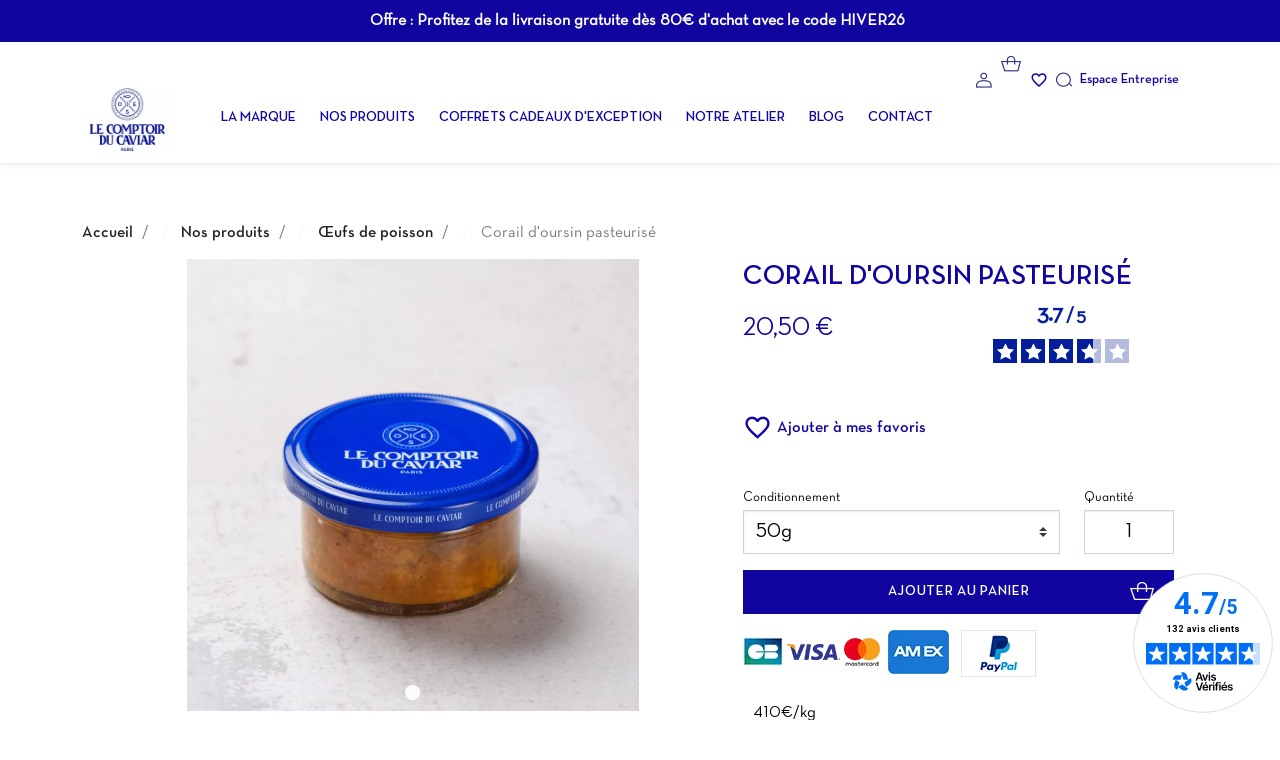

--- FILE ---
content_type: text/html; charset=utf-8
request_url: https://shop.lecomptoirducaviar.com/fr/oeufs-de-poisson/7-corail-d-oursin-pasteurise.html
body_size: 17756
content:
<!doctype html>
<html lang="fr">

  <head>
    
      
    <meta charset="utf-8">



    <meta http-equiv="x-ua-compatible" content="ie=edge">
    <meta name="format-detection" content="telephone=no">




    <title>Corail d&#039;Oursin pasteurisé. Le Comptoir du Caviar. Vente en ligne</title>
    <script data-keepinline="true">
    var cdcGtmApi = '//shop.lecomptoirducaviar.com/fr/module/cdc_googletagmanager/async';
    var ajaxShippingEvent = 1;
    var ajaxPaymentEvent = 1;

/* datalayer */
dataLayer = window.dataLayer || [];
    let cdcDatalayer = {"event":"view_item","pageCategory":"product","ecommerce":{"currency":"EUR","value":"19.43","items":[{"item_id":"7-149","item_name":"Corail d'oursin pasteurise","item_reference":"FR7v149","item_category":"Nos produits","item_category2":"OEufs de poisson","item_variant":"50g","price":"19.43","wholesale_price":"14","quantity":1,"google_business_vertical":"retail"}]},"google_tag_params":{"ecomm_pagetype":"product","ecomm_prodid":"FR7v149","ecomm_totalvalue":20.5,"ecomm_totalvalue_tax_exc":19.43,"ecomm_category":"OEufs de poisson"},"userLogged":0,"userId":"guest_902254"};
    dataLayer.push(cdcDatalayer);

/* call to GTM Tag */
(function(w,d,s,l,i){w[l]=w[l]||[];w[l].push({'gtm.start':
new Date().getTime(),event:'gtm.js'});var f=d.getElementsByTagName(s)[0],
j=d.createElement(s),dl=l!='dataLayer'?'&l='+l:'';j.async=true;j.src=
'https://www.googletagmanager.com/gtm.js?id='+i+dl;f.parentNode.insertBefore(j,f);
})(window,document,'script','dataLayer','GTM-PQF7CR9');

/* async call to avoid cache system for dynamic data */
dataLayer.push({
  'event': 'datalayer_ready'
});
</script>
    <meta name="description" content="Corail d&#039;oursin des eaux pures d&#039;Islande. Idéal pour vos apéritifs sur des blinis ou des tranches de pain grillé. Livraison rapide">
    <meta name="keywords" content="">
            
    
        

            <link rel="canonical" href="https://shop.lecomptoirducaviar.com/fr/oeufs-de-poisson/7-corail-d-oursin-pasteurise.html">
    
    
                                                                                                                    
    
        <script type="application/ld+json">
  {
    "@context": "https://schema.org",
    "@type": "Organization",
    "name" : "Le Comptoir du Caviar",
    "url" : "https://shop.lecomptoirducaviar.com/fr/"
         ,"logo": {
        "@type": "ImageObject",
        "url":"https://shop.lecomptoirducaviar.com/img/logo-1690041057.jpg"
      }
      }
</script>

<script type="application/ld+json">
  {
    "@context": "https://schema.org",
    "@type": "WebPage",
    "isPartOf": {
      "@type": "WebSite",
      "url":  "https://shop.lecomptoirducaviar.com/fr/",
      "name": "Le Comptoir du Caviar"
    },
    "name": "Corail d&#039;Oursin pasteurisé. Le Comptoir du Caviar. Vente en ligne",
    "url":  "https://shop.lecomptoirducaviar.com/fr/oeufs-de-poisson/7-corail-d-oursin-pasteurise.html"
  }
</script>


  <script type="application/ld+json">
    {
      "@context": "https://schema.org",
      "@type": "BreadcrumbList",
      "itemListElement": [
                  {
            "@type": "ListItem",
            "position": 1,
            "name": "Accueil",
            "item": "https://shop.lecomptoirducaviar.com/fr/"
          },                  {
            "@type": "ListItem",
            "position": 2,
            "name": "Nos produits",
            "item": "https://shop.lecomptoirducaviar.com/fr/87-nos-produits"
          },                  {
            "@type": "ListItem",
            "position": 3,
            "name": "Œufs de poisson",
            "item": "https://shop.lecomptoirducaviar.com/fr/5-oeufs-de-poisson"
          },                  {
            "@type": "ListItem",
            "position": 4,
            "name": "Corail d&#039;oursin pasteurisé",
            "item": "https://shop.lecomptoirducaviar.com/fr/oeufs-de-poisson/7-149-corail-d-oursin-pasteurise.html#/conditionnement-50g"
          }              ]
    }
  </script>
    

    

    
        
    

    
        <meta property="og:title" content="Corail d&#039;Oursin pasteurisé. Le Comptoir du Caviar. Vente en ligne"/>
        <meta property="og:description" content="Corail d&#039;oursin des eaux pures d&#039;Islande. Idéal pour vos apéritifs sur des blinis ou des tranches de pain grillé. Livraison rapide"/>
        <meta property="og:url" content="https://shop.lecomptoirducaviar.com/fr/oeufs-de-poisson/7-corail-d-oursin-pasteurise.html"/>
        <meta property="og:site_name" content="Le Comptoir du Caviar"/>
            



    <meta name="viewport" content="width=device-width, initial-scale=1">



    <link rel="icon" type="image/vnd.microsoft.icon" href="https://shop.lecomptoirducaviar.com/img/favicon.ico?1690041057">
    <link rel="shortcut icon" type="image/x-icon" href="https://shop.lecomptoirducaviar.com/img/favicon.ico?1690041057">
    <link rel="apple-touch-icon" sizes="180x180" href="https://shop.lecomptoirducaviar.com/themes/classic/assets/img/apple-touch-icon.png">
    <link rel="icon" type="image/png" sizes="32x32" href="https://shop.lecomptoirducaviar.com/themes/classic/assets/img/favicon-32x32.png">
    <link rel="icon" type="image/png" sizes="16x16" href="https://shop.lecomptoirducaviar.com/themes/classic/assets/img/favicon-16x16.png">
    <link rel="mask-icon" href="https://shop.lecomptoirducaviar.com/themes/classic/assets/img/safari-pinned-tab.svg" color="#5BBAD5">
    <meta name="msapplication-TileColor" content="#FFFFFF">
    <meta name="theme-color" content="#FFFFFF">



    



    	

  <script type="text/javascript">
        var Chronopost = {"ajax_endpoint":"https:\/\/shop.lecomptoirducaviar.com\/fr\/module\/chronopost\/ajax?ajax=1"};
        var isVersionGreaterOrEqualTo177 = 1;
        var mollieSubAjaxUrl = "https:\/\/shop.lecomptoirducaviar.com\/fr\/module\/mollie\/ajax";
        var prestashop = {"cart":{"products":[],"totals":{"total":{"type":"total","label":"Total","amount":0,"value":"0,00\u00a0\u20ac"},"total_including_tax":{"type":"total","label":"Total TTC","amount":0,"value":"0,00\u00a0\u20ac"},"total_excluding_tax":{"type":"total","label":"Total HT :","amount":0,"value":"0,00\u00a0\u20ac"}},"subtotals":{"products":{"type":"products","label":"Sous-total","amount":0,"value":"0,00\u00a0\u20ac"},"discounts":null,"shipping":{"type":"shipping","label":"Livraison offerte d\u00e8s 80\u20ac d'achat","amount":0,"value":""},"tax":null},"products_count":0,"summary_string":"0 articles","vouchers":{"allowed":1,"added":[]},"discounts":[],"minimalPurchase":0,"minimalPurchaseRequired":""},"currency":{"id":1,"name":"Euro","iso_code":"EUR","iso_code_num":"978","sign":"\u20ac"},"customer":{"lastname":null,"firstname":null,"email":null,"birthday":null,"newsletter":null,"newsletter_date_add":null,"optin":null,"website":null,"company":null,"siret":null,"ape":null,"is_logged":false,"gender":{"type":null,"name":null},"addresses":[]},"country":{"id_zone":"9","id_currency":"1","call_prefix":"33","iso_code":"FR","active":"1","contains_states":"0","need_identification_number":"0","need_zip_code":"1","zip_code_format":"NNNNN","display_tax_label":"1","name":"France","id":8},"language":{"name":"Fran\u00e7ais (French)","iso_code":"fr","locale":"fr-FR","language_code":"fr","active":"1","is_rtl":"0","date_format_lite":"d\/m\/Y","date_format_full":"d\/m\/Y H:i:s","id":1},"page":{"title":"","canonical":"https:\/\/shop.lecomptoirducaviar.com\/fr\/oeufs-de-poisson\/7-corail-d-oursin-pasteurise.html","meta":{"title":"Corail d'Oursin pasteuris\u00e9. Le Comptoir du Caviar. Vente en ligne","description":"Corail d'oursin des eaux pures d'Islande. Id\u00e9al pour vos ap\u00e9ritifs sur des blinis ou des tranches de pain grill\u00e9. Livraison rapide","keywords":"","robots":"index"},"page_name":"product","body_classes":{"lang-fr":true,"lang-rtl":false,"country-FR":true,"currency-EUR":true,"layout-full-width":true,"page-product":true,"tax-display-enabled":true,"page-customer-account":false,"product-id-7":true,"product-Corail d'oursin pasteuris\u00e9":true,"product-id-category-5":true,"product-id-manufacturer-0":true,"product-id-supplier-0":true,"product-available-for-order":true},"admin_notifications":[],"password-policy":{"feedbacks":{"0":"Tr\u00e8s faible","1":"Faible","2":"Moyenne","3":"Fort","4":"Tr\u00e8s fort","Straight rows of keys are easy to guess":"Les suites de touches sur le clavier sont faciles \u00e0 deviner","Short keyboard patterns are easy to guess":"Les mod\u00e8les courts sur le clavier sont faciles \u00e0 deviner.","Use a longer keyboard pattern with more turns":"Utilisez une combinaison de touches plus longue et plus complexe.","Repeats like \"aaa\" are easy to guess":"Les r\u00e9p\u00e9titions (ex. : \"aaa\") sont faciles \u00e0 deviner.","Repeats like \"abcabcabc\" are only slightly harder to guess than \"abc\"":"Les r\u00e9p\u00e9titions (ex. : \"abcabcabc\") sont seulement un peu plus difficiles \u00e0 deviner que \"abc\".","Sequences like abc or 6543 are easy to guess":"Les s\u00e9quences (ex. : abc ou 6543) sont faciles \u00e0 deviner.","Recent years are easy to guess":"Les ann\u00e9es r\u00e9centes sont faciles \u00e0 deviner.","Dates are often easy to guess":"Les dates sont souvent faciles \u00e0 deviner.","This is a top-10 common password":"Ce mot de passe figure parmi les 10 mots de passe les plus courants.","This is a top-100 common password":"Ce mot de passe figure parmi les 100 mots de passe les plus courants.","This is a very common password":"Ceci est un mot de passe tr\u00e8s courant.","This is similar to a commonly used password":"Ce mot de passe est similaire \u00e0 un mot de passe couramment utilis\u00e9.","A word by itself is easy to guess":"Un mot seul est facile \u00e0 deviner.","Names and surnames by themselves are easy to guess":"Les noms et les surnoms seuls sont faciles \u00e0 deviner.","Common names and surnames are easy to guess":"Les noms et les pr\u00e9noms courants sont faciles \u00e0 deviner.","Use a few words, avoid common phrases":"Utilisez quelques mots, \u00e9vitez les phrases courantes.","No need for symbols, digits, or uppercase letters":"Pas besoin de symboles, de chiffres ou de majuscules.","Avoid repeated words and characters":"\u00c9viter de r\u00e9p\u00e9ter les mots et les caract\u00e8res.","Avoid sequences":"\u00c9viter les s\u00e9quences.","Avoid recent years":"\u00c9vitez les ann\u00e9es r\u00e9centes.","Avoid years that are associated with you":"\u00c9vitez les ann\u00e9es qui vous sont associ\u00e9es.","Avoid dates and years that are associated with you":"\u00c9vitez les dates et les ann\u00e9es qui vous sont associ\u00e9es.","Capitalization doesn't help very much":"Les majuscules ne sont pas tr\u00e8s utiles.","All-uppercase is almost as easy to guess as all-lowercase":"Un mot de passe tout en majuscules est presque aussi facile \u00e0 deviner qu'un mot de passe tout en minuscules.","Reversed words aren't much harder to guess":"Les mots invers\u00e9s ne sont pas beaucoup plus difficiles \u00e0 deviner.","Predictable substitutions like '@' instead of 'a' don't help very much":"Les substitutions pr\u00e9visibles comme '\"@\" au lieu de \"a\" n'aident pas beaucoup.","Add another word or two. Uncommon words are better.":"Ajoutez un autre mot ou deux. Pr\u00e9f\u00e9rez les mots peu courants."}}},"shop":{"name":"Le Comptoir du Caviar","logo":"https:\/\/shop.lecomptoirducaviar.com\/img\/logo-1690041057.jpg","stores_icon":"https:\/\/shop.lecomptoirducaviar.com\/img\/logo_stores.png","favicon":"https:\/\/shop.lecomptoirducaviar.com\/img\/favicon.ico"},"core_js_public_path":"\/themes\/","urls":{"base_url":"https:\/\/shop.lecomptoirducaviar.com\/","current_url":"https:\/\/shop.lecomptoirducaviar.com\/fr\/oeufs-de-poisson\/7-corail-d-oursin-pasteurise.html","shop_domain_url":"https:\/\/shop.lecomptoirducaviar.com","img_ps_url":"https:\/\/shop.lecomptoirducaviar.com\/img\/","img_cat_url":"https:\/\/shop.lecomptoirducaviar.com\/img\/c\/","img_lang_url":"https:\/\/shop.lecomptoirducaviar.com\/img\/l\/","img_prod_url":"https:\/\/shop.lecomptoirducaviar.com\/img\/p\/","img_manu_url":"https:\/\/shop.lecomptoirducaviar.com\/img\/m\/","img_sup_url":"https:\/\/shop.lecomptoirducaviar.com\/img\/su\/","img_ship_url":"https:\/\/shop.lecomptoirducaviar.com\/img\/s\/","img_store_url":"https:\/\/shop.lecomptoirducaviar.com\/img\/st\/","img_col_url":"https:\/\/shop.lecomptoirducaviar.com\/img\/co\/","img_url":"https:\/\/shop.lecomptoirducaviar.com\/themes\/classic\/assets\/img\/","css_url":"https:\/\/shop.lecomptoirducaviar.com\/themes\/classic\/assets\/css\/","js_url":"https:\/\/shop.lecomptoirducaviar.com\/themes\/classic\/assets\/js\/","pic_url":"https:\/\/shop.lecomptoirducaviar.com\/upload\/","theme_assets":"https:\/\/shop.lecomptoirducaviar.com\/themes\/classic\/assets\/","theme_dir":"https:\/\/shop.lecomptoirducaviar.com\/themes\/comptoirducaviar\/","child_theme_assets":"https:\/\/shop.lecomptoirducaviar.com\/themes\/comptoirducaviar\/assets\/","child_img_url":"https:\/\/shop.lecomptoirducaviar.com\/themes\/comptoirducaviar\/assets\/img\/","child_css_url":"https:\/\/shop.lecomptoirducaviar.com\/themes\/comptoirducaviar\/assets\/css\/","child_js_url":"https:\/\/shop.lecomptoirducaviar.com\/themes\/comptoirducaviar\/assets\/js\/","pages":{"address":"https:\/\/shop.lecomptoirducaviar.com\/fr\/adresse","addresses":"https:\/\/shop.lecomptoirducaviar.com\/fr\/adresses","authentication":"https:\/\/shop.lecomptoirducaviar.com\/fr\/connexion","manufacturer":"https:\/\/shop.lecomptoirducaviar.com\/fr\/brands","cart":"https:\/\/shop.lecomptoirducaviar.com\/fr\/panier","category":"https:\/\/shop.lecomptoirducaviar.com\/fr\/index.php?controller=category","cms":"https:\/\/shop.lecomptoirducaviar.com\/fr\/index.php?controller=cms","contact":"https:\/\/shop.lecomptoirducaviar.com\/fr\/nous-contacter","discount":"https:\/\/shop.lecomptoirducaviar.com\/fr\/reduction","guest_tracking":"https:\/\/shop.lecomptoirducaviar.com\/fr\/suivi-commande-invite","history":"https:\/\/shop.lecomptoirducaviar.com\/fr\/historique-commandes","identity":"https:\/\/shop.lecomptoirducaviar.com\/fr\/identite","index":"https:\/\/shop.lecomptoirducaviar.com\/fr\/","my_account":"https:\/\/shop.lecomptoirducaviar.com\/fr\/mon-compte","order_confirmation":"https:\/\/shop.lecomptoirducaviar.com\/fr\/confirmation-commande","order_detail":"https:\/\/shop.lecomptoirducaviar.com\/fr\/index.php?controller=order-detail","order_follow":"https:\/\/shop.lecomptoirducaviar.com\/fr\/suivi-commande","order":"https:\/\/shop.lecomptoirducaviar.com\/fr\/commande","order_return":"https:\/\/shop.lecomptoirducaviar.com\/fr\/index.php?controller=order-return","order_slip":"https:\/\/shop.lecomptoirducaviar.com\/fr\/avoirs","pagenotfound":"https:\/\/shop.lecomptoirducaviar.com\/fr\/page-introuvable","password":"https:\/\/shop.lecomptoirducaviar.com\/fr\/recuperation-mot-de-passe","pdf_invoice":"https:\/\/shop.lecomptoirducaviar.com\/fr\/index.php?controller=pdf-invoice","pdf_order_return":"https:\/\/shop.lecomptoirducaviar.com\/fr\/index.php?controller=pdf-order-return","pdf_order_slip":"https:\/\/shop.lecomptoirducaviar.com\/fr\/index.php?controller=pdf-order-slip","prices_drop":"https:\/\/shop.lecomptoirducaviar.com\/fr\/promotions","product":"https:\/\/shop.lecomptoirducaviar.com\/fr\/index.php?controller=product","registration":"https:\/\/shop.lecomptoirducaviar.com\/fr\/index.php?controller=registration","search":"https:\/\/shop.lecomptoirducaviar.com\/fr\/recherche","sitemap":"https:\/\/shop.lecomptoirducaviar.com\/fr\/plan du site","stores":"https:\/\/shop.lecomptoirducaviar.com\/fr\/magasins","supplier":"https:\/\/shop.lecomptoirducaviar.com\/fr\/fournisseur","new_products":"https:\/\/shop.lecomptoirducaviar.com\/fr\/nouveaux-produits","brands":"https:\/\/shop.lecomptoirducaviar.com\/fr\/brands","register":"https:\/\/shop.lecomptoirducaviar.com\/fr\/index.php?controller=registration","order_login":"https:\/\/shop.lecomptoirducaviar.com\/fr\/commande?login=1"},"alternative_langs":{"fr":"https:\/\/shop.lecomptoirducaviar.com\/fr\/oeufs-de-poisson\/7-corail-d-oursin-pasteurise.html","en-gb":"https:\/\/shop.lecomptoirducaviar.com\/gb\/les-oeufs-de-poisson\/7-corail-d-oursin-pasteurise.html","en-us":"https:\/\/shop.lecomptoirducaviar.com\/en\/oeufs-de-poisson\/7-corail-d-oursin-pasteurise.html"},"actions":{"logout":"https:\/\/shop.lecomptoirducaviar.com\/fr\/?mylogout="},"no_picture_image":{"bySize":{"small_default":{"url":"https:\/\/shop.lecomptoirducaviar.com\/img\/p\/fr-default-small_default.jpg","width":98,"height":98},"cart_default":{"url":"https:\/\/shop.lecomptoirducaviar.com\/img\/p\/fr-default-cart_default.jpg","width":125,"height":125},"pdt_180":{"url":"https:\/\/shop.lecomptoirducaviar.com\/img\/p\/fr-default-pdt_180.jpg","width":180,"height":180},"home_default":{"url":"https:\/\/shop.lecomptoirducaviar.com\/img\/p\/fr-default-home_default.jpg","width":250,"height":250},"pdt_300":{"url":"https:\/\/shop.lecomptoirducaviar.com\/img\/p\/fr-default-pdt_300.jpg","width":300,"height":300},"pdt_360":{"url":"https:\/\/shop.lecomptoirducaviar.com\/img\/p\/fr-default-pdt_360.jpg","width":360,"height":360},"medium_default":{"url":"https:\/\/shop.lecomptoirducaviar.com\/img\/p\/fr-default-medium_default.jpg","width":452,"height":452},"pdt_540":{"url":"https:\/\/shop.lecomptoirducaviar.com\/img\/p\/fr-default-pdt_540.jpg","width":540,"height":540},"large_default":{"url":"https:\/\/shop.lecomptoirducaviar.com\/img\/p\/fr-default-large_default.jpg","width":800,"height":800}},"small":{"url":"https:\/\/shop.lecomptoirducaviar.com\/img\/p\/fr-default-small_default.jpg","width":98,"height":98},"medium":{"url":"https:\/\/shop.lecomptoirducaviar.com\/img\/p\/fr-default-pdt_300.jpg","width":300,"height":300},"large":{"url":"https:\/\/shop.lecomptoirducaviar.com\/img\/p\/fr-default-large_default.jpg","width":800,"height":800},"legend":""}},"configuration":{"display_taxes_label":true,"display_prices_tax_incl":true,"is_catalog":false,"show_prices":true,"opt_in":{"partner":false},"quantity_discount":{"type":"discount","label":"Remise sur prix unitaire"},"voucher_enabled":1,"return_enabled":0},"field_required":[],"breadcrumb":{"links":[{"title":"Accueil","url":"https:\/\/shop.lecomptoirducaviar.com\/fr\/"},{"title":"Nos produits","url":"https:\/\/shop.lecomptoirducaviar.com\/fr\/87-nos-produits"},{"title":"\u0152ufs de poisson","url":"https:\/\/shop.lecomptoirducaviar.com\/fr\/5-oeufs-de-poisson"},{"title":"Corail d'oursin pasteuris\u00e9","url":"https:\/\/shop.lecomptoirducaviar.com\/fr\/oeufs-de-poisson\/7-149-corail-d-oursin-pasteurise.html#\/conditionnement-50g"}],"count":4},"link":{"protocol_link":"https:\/\/","protocol_content":"https:\/\/"},"time":1768624427,"static_token":"5bbbed93caa132f29c9a8dd4b2897605","token":"7d1dff1762899b0ed9f546a7e22549f8","debug":false};
        var prestashopFacebookAjaxController = "https:\/\/shop.lecomptoirducaviar.com\/fr\/module\/ps_facebook\/Ajax";
        var psemailsubscription_subscription = "https:\/\/shop.lecomptoirducaviar.com\/fr\/module\/ps_emailsubscription\/subscription";
        var pwfavorites = {"move_button":true,"product_miniature_selector":"article.product-miniature.js-product-miniature","product_thumbnail_selector":".product-thumbnail","show_confirmation":false,"slider":{"infinite_loop":false,"max_slides_xs":2,"max_slides_sm":2,"max_slides_md":2,"max_slides_lg":2,"width_sm":767,"width_md":991,"width_lg":1199},"translations":{"favorite_added":"Le produit &quot;%1$s&quot; a \u00e9t\u00e9 ajout\u00e9 \u00e0 %2$smes favoris%3$s","favorite_removed":"Le produit &quot;%1$s&quot; a \u00e9t\u00e9 retir\u00e9 de %2$smes favoris%3$s"},"urls":{"ajax":"https:\/\/shop.lecomptoirducaviar.com\/fr\/module\/pwfavorites\/ajax?fav=1","favorites":"https:\/\/shop.lecomptoirducaviar.com\/fr\/module\/pwfavorites\/favorites"}};
      </script>
		<link rel="stylesheet" href="https://shop.lecomptoirducaviar.com/themes/classic/assets/css/theme.css" media="all">
		<link rel="stylesheet" href="https://shop.lecomptoirducaviar.com/modules/ps_socialfollow/views/css/ps_socialfollow.css" media="all">
		<link rel="stylesheet" href="https://shop.lecomptoirducaviar.com/modules/ps_searchbar/ps_searchbar.css" media="all">
		<link rel="stylesheet" href="https://shop.lecomptoirducaviar.com/modules/paypal/views/css/paypal_fo.css" media="all">
		<link rel="stylesheet" href="https://shop.lecomptoirducaviar.com/modules/pwfavorites/views/css/front.css" media="all">
		<link rel="stylesheet" href="https://shop.lecomptoirducaviar.com/modules/pwfavorites/views/css/custom.css" media="all">
		<link rel="stylesheet" href="https://shop.lecomptoirducaviar.com/modules/creativeelements/views/css/frontend.min.css?v=2.12.0" media="all">
		<link rel="stylesheet" href="https://shop.lecomptoirducaviar.com/modules/creativeelements/views/css/ce/kit-20.css?v=1750148980" media="all">
		<link rel="stylesheet" href="https://shop.lecomptoirducaviar.com/modules/creativeelements/views/css/ce/32020101.css?v=1767604384" media="all">
		<link rel="stylesheet" href="https://shop.lecomptoirducaviar.com/modules/creativeelements/views/css/ce/23020101.css?v=1760454961" media="all">
		<link rel="stylesheet" href="https://shop.lecomptoirducaviar.com/modules/creativeelements/views/css/ce/42020101.css?v=1750148989" media="all">
		<link rel="stylesheet" href="https://shop.lecomptoirducaviar.com/modules/creativeelements/views/css/ce/3020101.css?v=1767608860" media="all">
		<link rel="stylesheet" href="https://shop.lecomptoirducaviar.com/modules/creativeelements/views/css/ce/2020101.css?v=1750148982" media="all">
		<link rel="stylesheet" href="https://shop.lecomptoirducaviar.com/modules/creativeelements/views/lib/animations/animations.min.css?v=2.12.0" media="all">
		<link rel="stylesheet" href="https://shop.lecomptoirducaviar.com/modules/creativeelements/views/lib/swiper/css/swiper.min.css?v=11.1.12" media="all">
		<link rel="stylesheet" href="https://shop.lecomptoirducaviar.com/modules/creativeelements/views/lib/ceicons/ceicons.min.css?v=2.12.0" media="all">
		<link rel="stylesheet" href="https://shop.lecomptoirducaviar.com/modules/creativeelements/views/lib/font-awesome/css/v4-shims.min.css?v=6.2.0" media="all">
		<link rel="stylesheet" href="https://shop.lecomptoirducaviar.com/modules/creativeelements/views/css/ce/1-global.css?v=1750148982" media="all">
		<link rel="stylesheet" href="https://shop.lecomptoirducaviar.com/modules/prestablog/views/css/grid-and-slides-module.css" media="all">
		<link rel="stylesheet" href="https://shop.lecomptoirducaviar.com/modules/prestablog/views/css/blog1.css" media="all">
		<link rel="stylesheet" href="https://shop.lecomptoirducaviar.com/modules/netreviews/views/css/category-reloaded.css" media="all">
		<link rel="stylesheet" href="https://shop.lecomptoirducaviar.com/modules/advancedpopupcreator/views/css/advancedpopup-front.css" media="all">
		<link rel="stylesheet" href="https://shop.lecomptoirducaviar.com/modules/advancedpopupcreator/lib/fancybox/jquery.fancybox-transitions.css" media="all">
		<link rel="stylesheet" href="https://shop.lecomptoirducaviar.com/modules/allinone_rewards/css/presta-1.7/allinone_rewards-1.7.css" media="all">
		<link rel="stylesheet" href="https://shop.lecomptoirducaviar.com/js/jquery/ui/themes/base/minified/jquery-ui.min.css" media="all">
		<link rel="stylesheet" href="https://shop.lecomptoirducaviar.com/js/jquery/ui/themes/base/minified/jquery.ui.theme.min.css" media="all">
		<link rel="stylesheet" href="https://shop.lecomptoirducaviar.com/js/jquery/plugins/growl/jquery.growl.css" media="all">
		<link rel="stylesheet" href="https://shop.lecomptoirducaviar.com/js/jquery/plugins/fancybox/jquery.fancybox.css" media="all">
		<link rel="stylesheet" href="https://shop.lecomptoirducaviar.com/js/jquery/plugins/bxslider/jquery.bxslider.css" media="all">
		<link rel="stylesheet" href="https://shop.lecomptoirducaviar.com/modules/ps_imageslider/css/homeslider.css" media="all">
		<link rel="stylesheet" href="https://shop.lecomptoirducaviar.com/themes/comptoirducaviar/assets/css/comptoirducaviar.css" media="all">
		<link rel="stylesheet" href="https://shop.lecomptoirducaviar.com/themes/comptoirducaviar/assets/css/custom.css" media="all">
	
	


	<script>
			var ceFrontendConfig = {"environmentMode":{"edit":false,"wpPreview":false},"is_rtl":false,"breakpoints":{"xs":0,"sm":480,"md":768,"lg":1025,"xl":1440,"xxl":1600},"version":"2.12.0","urls":{"assets":"\/modules\/creativeelements\/views\/"},"productQuickView":0,"settings":{"page":[],"general":{"elementor_global_image_lightbox":"1","elementor_lightbox_enable_counter":"yes","elementor_lightbox_enable_fullscreen":"yes","elementor_lightbox_enable_zoom":"yes","elementor_lightbox_title_src":"title","elementor_lightbox_description_src":"caption"},"editorPreferences":[]},"post":{"id":"7030101","title":"Corail%20d%27oursin%20pasteuris%C3%A9","excerpt":""}};
		</script>
<link rel="preload" as="font" type="font/woff2" href="/modules/creativeelements/views/fonts/NeutraText-Book.woff2" crossorigin>        <link rel="preload" href="/modules/creativeelements/views/lib/ceicons/fonts/ceicons.woff2?8goggd" as="font" type="font/woff2" crossorigin>
        


    
<script async charset="utf-8" src="https://widgets.rr.skeepers.io/generated/d8c26787-4bd6-7094-a9d0-be16f46e2573/b16e198a-cadd-4e75-9688-d48ad4561954.js"></script><script type="text/javascript">
	//Common vars
    var apc_link = "https://shop.lecomptoirducaviar.com/fr/module/advancedpopupcreator/popup";
    var apc_token = "5bbbed93caa132f29c9a8dd4b2897605";
    var apc_product = "7";
    var apc_category = "0";
    var apc_supplier = "0";
    var apc_manufacturer = "0";
    var apc_controller = "product";
</script>

<script src="https://cdn.brevo.com/js/sdk-loader.js" async></script>
<script>
    window.Brevo = window.Brevo || [];
    Brevo.push([
        "init",
        {
            client_key: "jogcyvedn9txi35yjbc403sq",
            email_id: "",
        },
    ]);
</script>



<link rel='stylesheet prefetch' href='https://shop.lecomptoirducaviar.com/modules/sfkseoschema/views/css/sfkcss.css'>



<!-- JSON-LD markup generated by Google Structured Data Markup Helper. 1.7 default-->
<script type="application/ld+json" data-keepinline="true" data-nocompress="true">
{
  "@context" : "https://schema.org",
  "@type" : "Product",
  "name" : "Corail d&#039;Oursin pasteurisé. Le Comptoir du Caviar. Vente en ligne",
  "image" : "https://shop.lecomptoirducaviar.com/190-large_default/corail-d-oursin-pasteurise.webp",
  "description" : "Corail d&#039;oursin des eaux pures d&#039;Islande. Idéal pour vos apéritifs sur des blinis ou des tranches de pain grillé. Livraison rapide",
  "category": "Œufs de poisson",
  "sku" : "FR7v149",
  "mpn" : "FR7v149",
  "gtin13" : "",
  "brand": {
    "@type": "Brand",
    "name": ""
  },
  
  
  "offers": {
    "@type": "Offer",
    "priceCurrency": "EUR",
    "availability": "https://schema.org/InStock",
    "itemCondition":"http://schema.org/NewCondition",
    "price": "20.5",
    "priceValidUntil": "2050-12-31",
    "url": "https://shop.lecomptoirducaviar.com/fr/oeufs-de-poisson/7-corail-d-oursin-pasteurise.html",
	"seller": {
        "@type": "Organization",
        "name": "Le Comptoir du Caviar"
      }
     
  },
          
    "url" : "https://shop.lecomptoirducaviar.com/fr/oeufs-de-poisson/7-corail-d-oursin-pasteurise.html",

  "sameAs": [
      "https://www.facebook.com/lecomptoirducaviar",
      "",
      "https://www.linkedin.com/company/gardinier-hospitality",
      "",
      "https://www.instagram.com/lecomptoirducaviar/",
      ""
   ]
}
</script>



<!-- JSON-LD markup generated by Google Structured Data Markup Helper. For Breadcrumb List -->
  <script type="application/ld+json" data-keepinline="true" data-nocompress="true">
    {
      "@context": "https://schema.org",
      "@type": "BreadcrumbList",
      "itemListElement": [
                  {
            "@type": "ListItem",
            "position": 1,
            "name": "Accueil",
            "item": "https://shop.lecomptoirducaviar.com/fr/"
          },                  {
            "@type": "ListItem",
            "position": 2,
            "name": "Nos produits",
            "item": "https://shop.lecomptoirducaviar.com/fr/87-nos-produits"
          },                  {
            "@type": "ListItem",
            "position": 3,
            "name": "Œufs de poisson",
            "item": "https://shop.lecomptoirducaviar.com/fr/5-oeufs-de-poisson"
          },                  {
            "@type": "ListItem",
            "position": 4,
            "name": "Corail d&#039;oursin pasteurisé",
            "item": "https://shop.lecomptoirducaviar.com/fr/oeufs-de-poisson/7-149-corail-d-oursin-pasteurise.html#/conditionnement-50g"
          }              ]
    }
  </script>




    
 <!-- Automatic Open Graph and Twitter Cards Tags on All Pages  -->

<meta property="og:type" content="product"/>
<meta property="og:url" content="https://shop.lecomptoirducaviar.com/fr/oeufs-de-poisson/7-corail-d-oursin-pasteurise.html"/>
<meta property="og:title" content="Corail d&#039;Oursin pasteurisé. Le Comptoir du Caviar. Vente en ligne"/>
<meta property="og:site_name" content="Le Comptoir du Caviar"/>
<meta property="og:description" content="Corail d&#039;oursin des eaux pures d&#039;Islande. Idéal pour vos apéritifs sur des blinis ou des tranches de pain grillé. Livraison rapide"/>
<meta property="og:image" content="https://shop.lecomptoirducaviar.com/190-large_default/corail-d-oursin-pasteurise.webp"/>
<meta property="og:image:src" content="https://shop.lecomptoirducaviar.com/190-large_default/corail-d-oursin-pasteurise.webp"/>
<meta property="og:image:secure_url" content="https://shop.lecomptoirducaviar.com/190-large_default/corail-d-oursin-pasteurise.webp"/>
<meta property="og:image:alt" content="Corail d&#039;Oursin pasteurisé. Le Comptoir du Caviar. Vente en ligne"/>
<meta property="fb:app_id" content=""/>
<meta property="og:locale" content="fr-fr"/>

<meta property="twitter:card" content="summary"/>
<meta property="twitter:site" content="Le Comptoir du Caviar"/>
<meta property="twitter:creator" content=""/>
<meta property="twitter:title" content="Corail d&#039;Oursin pasteurisé. Le Comptoir du Caviar. Vente en ligne"/>
<meta property="twitter:description" content="Corail d&#039;oursin des eaux pures d&#039;Islande. Idéal pour vos apéritifs sur des blinis ou des tranches de pain grillé. Livraison rapide"/>
<meta property="twitter:image" content="https://shop.lecomptoirducaviar.com/190-large_default/corail-d-oursin-pasteurise.webp"/>
<meta property="twitter:image:src" content="https://shop.lecomptoirducaviar.com/190-large_default/corail-d-oursin-pasteurise.webp"/>
<meta property="twitter:image:alt" content="Corail d&#039;Oursin pasteurisé. Le Comptoir du Caviar. Vente en ligne"/>
<meta property="twitter:domain" content="https://shop.lecomptoirducaviar.com/"/>

<!-- JSON-LD markup generated for product image -->
<script type="application/ld+json" data-keepinline="true" data-nocompress="true">
{
    "@context":"http://schema.org/",
    "@type":"ImageObject",
    "@id":"https://shop.lecomptoirducaviar.com/fr/oeufs-de-poisson/7-corail-d-oursin-pasteurise.html",
    "name":"Corail d&#039;Oursin pasteurisé. Le Comptoir du Caviar. Vente en ligne",
    "image":"https://shop.lecomptoirducaviar.com/190-large_default/corail-d-oursin-pasteurise.webp",
    "thumbnail":"https://shop.lecomptoirducaviar.com/190-large_default/corail-d-oursin-pasteurise.webp",
    "representativeOfPage":true,
    "contentUrl":"https://shop.lecomptoirducaviar.com/190-large_default/corail-d-oursin-pasteurise.webp",
    "caption":"Corail d&#039;Oursin pasteurisé. Le Comptoir du Caviar. Vente en ligne"
}
</script>



<!-- JSON-LD markup generated by Google Structured Data Markup Helper. For WebSite -->
<script type="application/ld+json" data-keepinline="true" data-nocompress="true">
{
    "@context":"http://schema.org",
    "@type":"WebPage",
    "isPartOf": {
        "@type":"WebSite",
        "url":  "https://shop.lecomptoirducaviar.com/fr/",
        "name": "Le Comptoir du Caviar"
    },
    "name": "Corail d&#039;Oursin pasteurisé. Le Comptoir du Caviar. Vente en ligne",
    "url":  "https://shop.lecomptoirducaviar.com/fr/oeufs-de-poisson/7-corail-d-oursin-pasteurise.html"
}
</script>

<!-- JSON-LD markup generated by Google Structured Data Markup Helper. For Organization -->
<script type="application/ld+json" data-keepinline="true" data-nocompress="true">
{
    "@context" : "http://schema.org",
    "@type" : "Organization",
    "name" : "Le Comptoir du Caviar",
    "alternateName": "Le Comptoir du Caviar",
    "LegalName": "Le Comptoir du Caviar",
    "url": "https://shop.lecomptoirducaviar.com/fr/",
    "logo" : {
        "@type":"ImageObject",
        "url":"https://shop.lecomptoirducaviar.com/img/logo.jpg"
    },
    "contactPoint": {
         "@type": "ContactPoint",
         "contactType": "customer support",
         "telephone": "+33 (0)1 34 97 21 21",
         "email": "commande@lecomptoirducaviar.com"
     },
     "sameAs": [
        "https://www.facebook.com/lecomptoirducaviar",
        "",
        "https://www.linkedin.com/company/gardinier-hospitality",
        "",
        "https://www.instagram.com/lecomptoirducaviar/",
        ""
   ]        
}
</script>



<!-- JSON-LD markup generated by Google Structured Data Markup Helper. For WebSite Search-->
<script type="application/ld+json" data-keepinline="true" data-nocompress="true">
    {
      "@context": "https://schema.org",
      "@type": "WebSite",
      "name": "Le Comptoir du Caviar",
      "inLanguage": "fr-fr",
      "url" : "https://shop.lecomptoirducaviar.com/",
        "image": {
          "@type": "ImageObject",
          "url":"https://shop.lecomptoirducaviar.com/img/logo.jpg"
        },
      "potentialAction": {
        "@type": "SearchAction",
        "target": "https://shop.lecomptoirducaviar.com/fr/recherche?search_query={search_term_string}",
        "query-input": "required name=search_term_string"
      }
    }
  </script>





<!-- JSON-LD markup generated by Google Structured Data Markup Helper. For Breadcrumb List -->
  <script type="application/ld+json" data-keepinline="true" data-nocompress="true">
    {
      "@context": "https://schema.org",
      "@type": "BreadcrumbList",
      "itemListElement": [
                  {
            "@type": "ListItem",
            "position": 1,
            "name": "Accueil",
            "item": "https://shop.lecomptoirducaviar.com/fr/"
          },                  {
            "@type": "ListItem",
            "position": 2,
            "name": "Nos produits",
            "item": "https://shop.lecomptoirducaviar.com/fr/87-nos-produits"
          },                  {
            "@type": "ListItem",
            "position": 3,
            "name": "Œufs de poisson",
            "item": "https://shop.lecomptoirducaviar.com/fr/5-oeufs-de-poisson"
          },                  {
            "@type": "ListItem",
            "position": 4,
            "name": "Corail d&#039;oursin pasteurisé",
            "item": "https://shop.lecomptoirducaviar.com/fr/oeufs-de-poisson/7-149-corail-d-oursin-pasteurise.html#/conditionnement-50g"
          }              ]
    }
  </script>


<!--  JSON-LD markup generated by Google Structured Data Markup Helper. For Local Business ps17-->
<script type="application/ld+json" data-keepinline="true" data-nocompress="true">
{
  "@context": "https://schema.org",
  "@type": "LocalBusiness",
  "name": "Le Comptoir du Caviar",
  "telephone": "+33 (0)1 34 97 21 21",
  "email": "commande@lecomptoirducaviar.com",
  "priceRange": "€5-€400",
  "url": "https://shop.lecomptoirducaviar.com",
  "logo": "https://shop.lecomptoirducaviar.com/img/logo-1690041057.jpg",
  "image": "https://shop.lecomptoirducaviar.com/img/logo-1690041057.jpg",

  "address": {
    "@type": "PostalAddress",
    "streetAddress": " Le comptoir du caviar - Mulcent  Atelier 17, rue de Civry la Forêt ",
    "addressLocality": "17 rue de Civry la Forêt ",
    "addressRegion": "Ile de France",
    "postalCode": "78790",
    "addressCountry": "FR"
  },
  
  "geo": {
    "@type": "GeoCoordinates",
    "latitude": "",
    "longitude": ""
  }
}
</script>



<!--  JSON-LD markup generated by Google Structured Data Markup Helper. For Sitelink SearchBox -->
<script type="application/ld+json" data-keepinline="true" data-nocompress="true">
    {
      "@context": "http://schema.org",
      "@type": "WebSite",
      "url": "https://shop.lecomptoirducaviar.com/",
      "potentialAction": {
        "@type": "SearchAction",
        "target": "https://shop.lecomptoirducaviar.com/search?controller=search&orderby=position&orderway=desc&search_query={search_query}&submit_search=",
        "query-input": "required name=search_query"
      }
    }
</script>

<!-- Custom HTML CSS JS etc... -->



<!-- Automatic Hreflang Canonical Tags Modified e2-->

    


    






<!-- emarketing start -->










<!-- emarketing end -->






            <script async charset="utf-8" src="//widgets.rr.skeepers.io/product/d8c26787-4bd6-7094-a9d0-be16f46e2573/d5b489a0-ddb2-483f-936f-4b2ad75e88ca.js"></script>
    
    
  </head>

  <body id="product" class="lang-fr country-fr currency-eur layout-full-width page-product tax-display-enabled product-id-7 product-corail-d-oursin-pasteurise product-id-category-5 product-id-manufacturer-0 product-id-supplier-0 product-available-for-order ce-kit-20 elementor-page elementor-page-7030101">

    
      <!-- Google Tag Manager (noscript) -->
<noscript><iframe src="https://www.googletagmanager.com/ns.html?id=GTM-PQF7CR9"
height="0" width="0" style="display:none;visibility:hidden"></iframe></noscript>
<!-- End Google Tag Manager (noscript) -->

    

    <main>
      
              
      <header id="header" class="l-header">
        
          	
  <nav class="header-nav">
    <div class="nav-1">        <div data-elementor-type="content" data-elementor-id="32020101" class="elementor elementor-32020101">
            <div class="elementor-section-wrap">        <section class="elementor-element elementor-element-c67fb57 elementor-section-full_width elementor-section-height-default elementor-section-height-default elementor-section elementor-top-section" data-id="c67fb57" data-element_type="section" data-settings="{&quot;background_background&quot;:&quot;classic&quot;}">
                  <div class="elementor-container elementor-column-gap-default">
                            <div class="elementor-row">
                <div class="elementor-element elementor-element-90f9676 elementor-column elementor-col-100 elementor-top-column" data-id="90f9676" data-element_type="column">
            <div class="elementor-column-wrap elementor-element-populated">
                <div class="elementor-widget-wrap">
                <div class="elementor-element elementor-element-7f80a47 elementor-widget__width-auto elementor-widget elementor-widget-heading" data-id="7f80a47" data-element_type="widget" data-widget_type="heading.default">
        <div class="elementor-widget-container"><p class="elementor-heading-title">Offre : Profitez de la livraison gratuite dès 80€ d'achat avec le code HIVER26</p></div>        </div>
                        </div>
            </div>
        </div>
                        </div>
            </div>
        </section>
        </div>
        </div>
        </div>
    <div class="container">
      <div class="row">
        <div class="hidden-sm-down">
          <div class="col-md-5 col-xs-12">

          </div>
          <div class="col-md-7 right-nav">
              <div id="_desktop_user_info" class="head-small-el customer-el">
          <a
        href="https://shop.lecomptoirducaviar.com/fr/mon-compte"
        class="action-sprite spr-log-in"
        title="Identifiez-vous"
        rel="nofollow"
      >
      </a>
    </div>
<div id="_desktop_cart" class="head-small-el">
  <div class="blockcart cart-preview inactive" data-refresh-url="//shop.lecomptoirducaviar.com/fr/module/ps_shoppingcart/ajax">
    <div class="shopping-cart">
              <span class="action-sprite spr-cart" title="Panier"></span>
                    </div>
  </div>
</div>
<div id="_desktop_pwfavorites" class="head-small-el">
  <div class="pw-fav-link">
    <a href="https://shop.lecomptoirducaviar.com/fr/module/pwfavorites/favorites" rel="nofollow">
      <i class="material-icons">favorite_border</i>
    </a>
  </div>
</div>


              <div class="head-small-el">
                <a href="#" class="open-search">
                  <span class="action-sprite spr-search" title="Ouvrir la recherche"></span>
                </a>
              </div>
            <div class="head-small-el">
              <a href="//shop.lecomptoirducaviar.com/fr/content/12-espace-entreprise" class="espace-pro t-blue">
                  Espace Entreprise
              </a>
            </div>
          </div>
        </div>
        <div class="hidden-md-up text-sm-center mobile">
          <div class="float-xs-right" id="_mobile_cart"></div>
          <div class="float-xs-right" id="_mobile_user_info"></div>
          <div class="d-flex justify-content-between w-100 mb-2">
            <div class="top-logo" id="_mobile_logo"></div>
            <div class="hidden-md-up mobile">
              <div id="menu-icon">
                <i class="material-icons d-inline">&#xE5D2;</i>
              </div>
            </div>
          </div>

          <div class="clearfix"></div>
        </div>
      </div>
    </div>
  </nav>



  <div class="header-top">
    <div class="container">
       <div class="row">
        <div class="col-auto hidden-sm-down" id="_desktop_logo">
          <a href="https://shop.lecomptoirducaviar.com/fr/" class="link-logo">
            <img id="logo-image" class="img-fluid" src="https://shop.lecomptoirducaviar.com/img/logo-1690041057.jpg" alt="Le Comptoir du Caviar">
          </a>
        </div>
        <div class="header-top-right col position-static">
          

<div class="menu js-top-menu position-static hidden-sm-down" id="_desktop_top_menu">
    
          <ul class="top-menu" id="top-menu" data-depth="0">
                    <li class="cms-page" id="cms-page-6">
                          <a
                class="dropdown-item"
                href="https://shop.lecomptoirducaviar.com/fr/content/6-la-marque" data-depth="0"
                               >
                                La Marque
              </a>
                          </li>
                    <li class="category" id="category-87">
                          <a
                class="dropdown-item"
                href="#" data-depth="0"
                 onclick="return false;"               >
                                                                      <span class="float-xs-right hidden-md-up">
                    <span data-target="#top_sub_menu_70648" data-toggle="collapse" class="navbar-toggler collapse-icons">
                      <i class="material-icons add">&#xE313;</i>
                      <i class="material-icons remove">&#xE316;</i>
                    </span>
                  </span>
                                Nos produits
              </a>
                            <div  class="popover sub-menu js-sub-menu collapse" id="top_sub_menu_70648">
                
          <ul class="top-menu"  data-depth="1">
                    <li class="category" id="category-3">
                          <a
                class="dropdown-item dropdown-submenu"
                href="https://shop.lecomptoirducaviar.com/fr/3-caviars" data-depth="1"
                               >
                                Nos caviars
              </a>
                          </li>
                    <li class="category" id="category-4">
                          <a
                class="dropdown-item dropdown-submenu"
                href="https://shop.lecomptoirducaviar.com/fr/4-taramas" data-depth="1"
                               >
                                Taramas
              </a>
                          </li>
                    <li class="category" id="category-5">
                          <a
                class="dropdown-item dropdown-submenu"
                href="https://shop.lecomptoirducaviar.com/fr/5-oeufs-de-poisson" data-depth="1"
                               >
                                Œufs de poisson
              </a>
                          </li>
                    <li class="category" id="category-7">
                          <a
                class="dropdown-item dropdown-submenu"
                href="https://shop.lecomptoirducaviar.com/fr/7-blinis" data-depth="1"
                               >
                                Blinis
              </a>
                          </li>
                    <li class="category" id="category-12">
                          <a
                class="dropdown-item dropdown-submenu"
                href="https://shop.lecomptoirducaviar.com/fr/12-accessoires" data-depth="1"
                               >
                                Accessoires
              </a>
                          </li>
              </ul>
    
              </div>
                          </li>
                    <li class="category" id="category-8">
                          <a
                class="dropdown-item"
                href="https://shop.lecomptoirducaviar.com/fr/8-coffrets-cadeaux" data-depth="0"
                               >
                                Coffrets cadeaux d&#039;exception
              </a>
                          </li>
                    <li class="cms-page" id="cms-page-7">
                          <a
                class="dropdown-item"
                href="https://shop.lecomptoirducaviar.com/fr/content/7-notre-atelier" data-depth="0"
                               >
                                Notre atelier
              </a>
                          </li>
                    <li class="link" id="lnk-blog">
                          <a
                class="dropdown-item"
                href="https://shop.lecomptoirducaviar.com/fr/blog" data-depth="0"
                               >
                                Blog
              </a>
                          </li>
                    <li class="link" id="lnk-contact">
                          <a
                class="dropdown-item"
                href="https://shop.lecomptoirducaviar.com/fr/nous-contacter" data-depth="0"
                               >
                                Contact
              </a>
                          </li>
              </ul>
    
    <div class="clearfix"></div>
</div>
<div id="search_widget" class="search-widgets d-none" data-search-controller-url="//shop.lecomptoirducaviar.com/fr/recherche">
  <form method="get" action="//shop.lecomptoirducaviar.com/fr/recherche">
    <input type="hidden" name="controller" value="search">
    <i class="material-icons search" aria-hidden="true">search</i>
    <input type="text" name="s" value="" placeholder="Rechercher" aria-label="Rechercher">
    <i class="material-icons clear" aria-hidden="true">clear</i>
  </form>
</div>
 
<!-- Module Presta Blog -->

<div id="prestablog_displayslider">


</div>

<!-- Module Presta Blog -->

        </div>
      </div>
      <div id="mobile_top_menu_wrapper" class="row hidden-md-up" style="display:none;">
        <div class="js-top-menu mobile" id="_mobile_top_menu"></div>
        <div class="js-top-menu-bottom">
          <div id="_mobile_currency_selector"></div>
          <div id="_mobile_language_selector"></div>
          <div id="_mobile_contact_link"></div>
        </div>
      </div>
    </div>
  </div>
  

        
      </header>

      
        
<aside id="notifications">
  <div class="notifications-container container">
    
    
    
      </div>
</aside>
      
        
        <section id="wrapper" class="container">
        
            
                <nav data-depth="4" class="visible--desktop">
  <ol class="breadcrumb">
            
                            <li class="breadcrumb-item">
                <a itemprop="item" href="https://shop.lecomptoirducaviar.com/fr/">
                        <span itemprop="name">Accueil</span>
                    </a>
                    </li>
        
            
                            <li class="breadcrumb-item">
                <a itemprop="item" href="https://shop.lecomptoirducaviar.com/fr/87-nos-produits">
                        <span itemprop="name">Nos produits</span>
                    </a>
                    </li>
        
            
                            <li class="breadcrumb-item">
                <a itemprop="item" href="https://shop.lecomptoirducaviar.com/fr/5-oeufs-de-poisson">
                        <span itemprop="name">Œufs de poisson</span>
                    </a>
                    </li>
        
            
                            <li class="breadcrumb-item active">
                                <span itemprop="name">Corail d&#039;oursin pasteurisé</span>
                    </li>
        
      </ol>
</nav>
            
            <div class="row">
          

          
            <div id="content-wrapper" class="center-column col-12">
              
  <section id="main" class="container">
    <div class="row">
      <div class="col-md-7 cont-left">
        
          <section class="page-content--product" id="content">
            

              
                <div class="images-container">
  
    <div class="position-relative">
      <!-- Slider principal -->
      <div id="product-slick-slider" class="products-imagescover mb-2"
           data-slick='{"rows": 0,"slidesToShow": 1,"arrows":false, "dots": true, "asNavFor": "#product-thumbs-slider"}'
           data-count="1">
        <div class="product-img product-cover">
                      <img class="js-qv-product-cover" src="https://shop.lecomptoirducaviar.com/190-large_default/corail-d-oursin-pasteurise.webp"
                 alt="Le Comptoir du Caviar - Corail d&#039;oursin pasteurisé" title="Le Comptoir du Caviar - Corail d&#039;oursin pasteurisé"
                 style="width:100%;" itemprop="image">
                  </div>
                                </div>

      <!-- Slider des miniatures -->
      <div id="product-thumbs-slider" class="slider-nav"
           data-slick='{"slidesToShow": 4, "slidesToScroll": 1, "asNavFor": "#product-slick-slider", "dots": false, "arrows": false, "centerMode": false, "focusOnSelect": true}'>
                  <div class="product-thumb">
            <img class="img-fluid"
                 src="https://shop.lecomptoirducaviar.com/190-cart_default/corail-d-oursin-pasteurise.webp"
                 alt="Le Comptoir du Caviar - Corail d&#039;oursin pasteurisé">
          </div>
              </div>
    </div>
  

  
</div>

              

              
                <div class="product-additional-info js-product-additional-info">
  

      <div class="social-sharing">
              <a href="https://www.facebook.com/sharer.php?u=https%3A%2F%2Fshop.lecomptoirducaviar.com%2Ffr%2Foeufs-de-poisson%2F7-corail-d-oursin-pasteurise.html" class="social-share-btn facebook" title="Partager" target="_blank" rel="nofollow noopener">
          <span class="icon"></span>
                      Partager
                  </a>
              <a href="https://twitter.com/intent/tweet?text=Corail+d%5C%27oursin+pasteuris%C3%A9 https%3A%2F%2Fshop.lecomptoirducaviar.com%2Ffr%2Foeufs-de-poisson%2F7-corail-d-oursin-pasteurise.html" class="social-share-btn twitter" title="Tweet" target="_blank" rel="nofollow noopener">
          <span class="icon"></span>
                      Twitter
                  </a>
              <a href="https://www.pinterest.com/pin/create/button/?media=https%3A%2F%2Fshop.lecomptoirducaviar.com%2F190%2Fcorail-d-oursin-pasteurise.jpg&amp;url=https%3A%2F%2Fshop.lecomptoirducaviar.com%2Ffr%2Foeufs-de-poisson%2F7-corail-d-oursin-pasteurise.html" class="social-share-btn pinterest" title="Pinterest" target="_blank" rel="nofollow noopener">
          <span class="icon"></span>
                      Épingler
                  </a>
          </div>
  





</div>
              

            
          </section>
          
        

      </div>
      <div class="col-md-5">
        
          
            <h1 class="h1">Corail d&#039;oursin pasteurisé</h1>
          
        
        <div class="row">
          <div class="col-3 col-md-4">
            
                <div class="product-prices">


    
      <div class="product__product-price product-price ">
      
                

        <div class="current-price d-flex">
          <span class="current-price-display price">20,50 €</span>
                    

          
        </div>
      </div>
    

    
            

    
          

    
          

    

    <div class="tax-shipping-delivery-label d-none">
                    TTC
              
      
                        </div>
  </div>
            
          </div>
          <div class="col-9 col-md-8">
            <div id="product-custom-reviews" class="skeepers_product__reviews"
                 data-product-id=7
                 data-locale="fr_FR"
                 data-price=20,50 €
                 data-name=Corail d&#039;oursin pasteurisé
                 data-url=https://shop.lecomptoirducaviar.com/fr/oeufs-de-poisson/7-149-corail-d-oursin-pasteurise.html#/4-conditionnement-50g
                 data-image-url="https://shop.lecomptoirducaviar.com/190-large_default/corail-d-oursin-pasteurise.webp">

            </div>
          </div>
        </div>

        
          <a href="https://shop.lecomptoirducaviar.com/fr/connexion"
   class="pw-fav-toggle"
   data-id-product="7"
   data-product-name=""
>
  <span class="pw-fav-add">
    <i class="material-icons">favorite_border</i>
    <span class="pw-fav-btn-text">Ajouter à mes favoris</span>
  </span>
  <span class="pw-fav-remove">
    <i class="material-icons">favorite</i>
    <span class="pw-fav-btn-text">Supprimer de mes favoris</span>
  </span>
  <script>
    if (typeof prestashop.pwFavorites !== 'undefined' && 'handleButtons' in prestashop.pwFavorites) {
      prestashop.pwFavorites.handleButtons();
    }
  </script>
</a>

        

        <div class="product-information">
          
          <div class="product-actions js-product-actions">
            
              <form action="https://shop.lecomptoirducaviar.com/fr/panier" method="post" id="add-to-cart-or-refresh">
                <input type="hidden" name="token" value="5bbbed93caa132f29c9a8dd4b2897605">
                <input type="hidden" name="id_product" value="7" id="product_page_product_id">
                <input type="hidden" name="id_customization" value="0"
                       id="product_customization_id">

                
                                  

                
                  <section class="product-discounts js-product-discounts">
  </section>
                

                <div class="row product-definition mb-3">
                  <div class="col-sm-9">
                    
                      <div class="product-variants">
              <div class="form-group product-variants-item mb-2">
                <label for="group_1">Conditionnement</label>
          <div>
          <select
          class="custom-select"
          id="group_1"
          data-product-attribute="1"
          name="group[1]">
                      <option value="4" title="50g" selected="selected">50g</option>
                  </select>
          </div>
          </div>
      </div>
                    
                  </div>
                  <div class="col-sm-3">
                    
                      
  <div class="product-quantity no-gutters row form-group mb-2">
    <label for="quantity_product" class=" col-auto">Quantité</label>
    <div class="qty">
      <input
        type="number"
        name="qty"
        id="quantity_product"
        inputmode="numeric"
        pattern="[0-9]*"
                  value="1"
          min="1"
                class="input-group form-control"
        aria-label="Quantité"
      >
    </div>
  </div>
                    
                  </div>
                  <div class="col-sm-12">
                    
                      <div class="product-add-to-cart js-product-add-to-cart">
  
    <div class="form-group">
      <button
              class="btn btn-primary add-to-cart btn-lg btn-block btn-add-to-cart js-add-to-cart"
              data-button-action="add-to-cart"
              type="submit"
                    >
        Ajouter au panier
      </button>
    </div>
    <div id="mollie-applepay-direct-button"></div>


    
      <span id="product-availability">
              </span>
    
    
    
      <p class="product-minimal-quantity">
              </p>
    
  </div>
                    
                    <img src="https://shop.lecomptoirducaviar.com/img/cms/paiement-caviar.png">
                  </div>
                </div>
                                               
                  <div id="product-description-short-7"></div>
                


                
                                      <input class="product-refresh ps-hidden-by-js" name="refresh" type="submit"
                           value="Refresh">
                                  
              </form>
            

          </div>

          
            
          

          
              
    <div class="product-description">        <div data-elementor-type="post" data-elementor-id="7030101" class="elementor elementor-7030101">
            <div class="elementor-section-wrap">        <section class="elementor-element elementor-element-wi3bquj elementor-section-boxed elementor-section-height-default elementor-section-height-default elementor-section elementor-top-section" data-id="wi3bquj" data-element_type="section">
                  <div class="elementor-container elementor-column-gap-default">
                            <div class="elementor-row">
                <div class="elementor-element elementor-element-9xtrz3n elementor-column elementor-col-100 elementor-top-column" data-id="9xtrz3n" data-element_type="column">
            <div class="elementor-column-wrap elementor-element-populated">
                <div class="elementor-widget-wrap">
                <div class="elementor-element elementor-element-7gqk4yh elementor-widget elementor-widget-text-editor" data-id="7gqk4yh" data-element_type="widget" data-widget_type="text-editor.default">
        <div class="elementor-widget-container">        <div class="elementor-text-editor elementor-clearfix"><p>410€/kg</p><p>Les oursins sont péchés dans les eaux pures d’Islande d’octobre à février. La puissance iodée du corail d’oursin, la finesse et longueur en bouche sont ses caractéristiques principales pour la dégustation et la cuisine.</p><p>A déguster au naturel, sur une tranche de pain toasté avec un filet d’huile d’olive.</p><p><span>Corail d'oursin des eaux pures d'Islande. Idéal pour vos apéritifs sur des blinis ou des tranches de pain grillé. Livraison rapide</span></p></div>
        </div>        </div>
                        </div>
            </div>
        </div>
                        </div>
            </div>
        </section>
        </div>
        </div>
        </div>
  
          


        </div>
      </div>
    </div>

    
      <div class="row product-footer">
                <div data-elementor-type="content" data-elementor-id="23020101" class="elementor elementor-23020101">
            <div class="elementor-section-wrap">        <section class="elementor-element elementor-element-9h6vvt7 product-block degustation block-flip-flop elementor-section-boxed elementor-section-height-default elementor-section-height-default elementor-section elementor-top-section" data-id="9h6vvt7" data-element_type="section">
                  <div class="elementor-container elementor-column-gap-default">
                            <div class="elementor-row">
                <div class="elementor-element elementor-element-bifqa3e elementor-column elementor-col-100 elementor-top-column" data-id="bifqa3e" data-element_type="column">
            <div class="elementor-column-wrap elementor-element-populated">
                <div class="elementor-widget-wrap">
                <div class="elementor-element elementor-element-bhlm0uq elementor-widget elementor-widget-heading" data-id="bhlm0uq" data-element_type="widget" data-widget_type="heading.default">
        <div class="elementor-widget-container"><h2 class="elementor-heading-title">Déguster</h2></div>        </div>
                <div class="elementor-element elementor-element-qcditar elementor-widget elementor-widget-text-editor" data-id="qcditar" data-element_type="widget" data-widget_type="text-editor.default">
        <div class="elementor-widget-container">        <div class="elementor-text-editor elementor-clearfix"><p>Relever une sauce et apporte un coté iodé. A tartiner sur un toast beurré. Dans des sushis, sur des maki.</p><p class="pf0"><span class="cf0"><strong>Avant ouverture</strong> : Conservez la boîte au réfrigérateur entre 0 et 4 °C, dans le respect de la DLC (Date Limite de Consommation) indiquée sur l’emballage.</span></p><p class="pf0"><span class="cf0"><strong>Après ouverture</strong> : Le produit doit être conservé au froid et consommé dans les 48 heures maximum.</span></p><p class="pf0"></p><p class="pf0"><strong><span class="cf0">DLC/DDM garantie à réception : 3 mois.</span></strong></p><p>Cela ne signifie pas que le produit se périme 3 mois après réception, mais que vous recevrez toujours un produit dont la DLC est au minimum de 3 mois. </p><p></p></div>
        </div>        </div>
                        </div>
            </div>
        </div>
                        </div>
            </div>
        </section>
                <section class="elementor-element elementor-element-1g4mrug product-block degustation block-flip-flop elementor-section-boxed elementor-section-height-default elementor-section-height-default elementor-section elementor-top-section" data-id="1g4mrug" data-element_type="section">
                  <div class="elementor-container elementor-column-gap-default">
                            <div class="elementor-row">
                <div class="elementor-element elementor-element-5gliw36 elementor-column elementor-col-100 elementor-top-column" data-id="5gliw36" data-element_type="column">
            <div class="elementor-column-wrap elementor-element-populated">
                <div class="elementor-widget-wrap">
                <div class="elementor-element elementor-element-i4cb2x9 elementor-widget elementor-widget-heading" data-id="i4cb2x9" data-element_type="widget" data-widget_type="heading.default">
        <div class="elementor-widget-container"><h2 class="elementor-heading-title">Valeurs nutritionnelles</h2></div>        </div>
                <div class="elementor-element elementor-element-jay19av elementor-widget elementor-widget-text-editor" data-id="jay19av" data-element_type="widget" data-widget_type="text-editor.default">
        <div class="elementor-widget-container">        <div class="elementor-text-editor elementor-clearfix"><p><strong>Valeurs nutritionnelles moyennes pour 100g de produit</strong></p><p>Valeur Energétique : 452kJ / 108kcal;<br />Matières grasses : 6.2g; <br />dont AG saturés : 0g; <br />Glucides : 0g; <br />dont sucres : 0g; <br />Protéines :13g; <br />Sel : 1.1g.</p></div>
        </div>        </div>
                        </div>
            </div>
        </div>
                        </div>
            </div>
        </section>
                <section class="elementor-element elementor-element-sbumzzl product-block degustation block-flip-flop elementor-section-boxed elementor-section-height-default elementor-section-height-default elementor-section elementor-top-section" data-id="sbumzzl" data-element_type="section">
                  <div class="elementor-container elementor-column-gap-default">
                            <div class="elementor-row">
                <div class="elementor-element elementor-element-nzraznb elementor-column elementor-col-100 elementor-top-column" data-id="nzraznb" data-element_type="column">
            <div class="elementor-column-wrap elementor-element-populated">
                <div class="elementor-widget-wrap">
                <div class="elementor-element elementor-element-vexmarm elementor-widget elementor-widget-heading" data-id="vexmarm" data-element_type="widget" data-widget_type="heading.default">
        <div class="elementor-widget-container"><h2 class="elementor-heading-title">Ingrédients et allergènes</h2></div>        </div>
                <div class="elementor-element elementor-element-xzocujd elementor-widget elementor-widget-text-editor" data-id="xzocujd" data-element_type="widget" data-widget_type="text-editor.default">
        <div class="elementor-widget-container">        <div class="elementor-text-editor elementor-clearfix"><p><strong>Ingrédients</strong></p><p>Corail d’oursin</p><p>Espèce : <i>Strongylocentrotus droebachiensis</i></p><p><strong>Allergènes</strong></p><p>Ce produit n’est pas destiné aux personnes allergiques aux allergènes ci-dessous : </p><p><strong>Ce produit peut contenir des traces de poissons. </strong></p><p></p><p></p></div>
        </div>        </div>
                        </div>
            </div>
        </div>
                        </div>
            </div>
        </section>
        </div>
        </div>
        
      </div>
    
    
              <section class="product-accessories">
          <h2 class="products-section-title">Et avec ceci ?</h2>
          <p
            class="text-center subtitle">Nos suggestions pour compléter votre Corail d'oursin pasteurisé</p>
          <div class="separator-line"></div>
          <div class="products" id="associated-products">
                          
                
  <article class="product-slick-item" data-id-product="6" data-id-product-attribute="7">
    <div class="product-picture">
      <a href="https://shop.lecomptoirducaviar.com/fr/blinis/6-7-blinis-x-16-pieces.html#/8-conditionnement-135g">
                  <img
            src="https://shop.lecomptoirducaviar.com/183-pdt_300/blinis-x-16-pieces.webp"
                  data-src="https://shop.lecomptoirducaviar.com/183-pdt_300/blinis-x-16-pieces.webp"
                  alt="Le Comptoir du Caviar - Blinis x 16 pcs"
                  data-full-size-image-url="https://shop.lecomptoirducaviar.com/183-large_default/blinis-x-16-pieces.webp"
                  class="lazyload img-fluid"
                  loading="lazy"
          >
              </a>

      <div class="product-hovered">
        <a href="https://shop.lecomptoirducaviar.com/fr/blinis/6-7-blinis-x-16-pieces.html#/8-conditionnement-135g" class="product-content">
          <h2 class="product-title">Blinis x 16 pièces</h2>
          <div class="separator-line bg-white"></div>
          <p class="product-price">à partir de 4,00 €</p>
          <span class="product-shop-icon"></span>
        </a>
      </div>
    </div>
    <div class="product-small-description">
      <h3>Blinis x 16 pièces</h3>
      
      <span class="from-price">
        à partir de 4,00 €
      </span>
    </div>


  </article>

              
                          
                
  <article class="product-slick-item" data-id-product="12" data-id-product-attribute="39">
    <div class="product-picture">
      <a href="https://shop.lecomptoirducaviar.com/fr/caviars/12-39-caviar-schrenkii-x-dauricus.html#/2-conditionnement-20g">
                  <img
            src="https://shop.lecomptoirducaviar.com/205-pdt_300/caviar-schrenkii-x-dauricus.webp"
                  data-src="https://shop.lecomptoirducaviar.com/205-pdt_300/caviar-schrenkii-x-dauricus.webp"
                  alt="Le Comptoir du Caviar - Caviar Schrenkii x dauricus"
                  data-full-size-image-url="https://shop.lecomptoirducaviar.com/205-large_default/caviar-schrenkii-x-dauricus.webp"
                  class="lazyload img-fluid"
                  loading="lazy"
          >
              </a>

      <div class="product-hovered">
        <a href="https://shop.lecomptoirducaviar.com/fr/caviars/12-39-caviar-schrenkii-x-dauricus.html#/2-conditionnement-20g" class="product-content">
          <h2 class="product-title">Caviar Schrenkii X Dauricus</h2>
          <div class="separator-line bg-white"></div>
          <p class="product-price">à partir de 36,00 €</p>
          <span class="product-shop-icon"></span>
        </a>
      </div>
    </div>
    <div class="product-small-description">
      <h3>Caviar Schrenkii X Dauricus</h3>
      
      <span class="from-price">
        à partir de 36,00 €
      </span>
    </div>


  </article>

              
                          
                
  <article class="product-slick-item" data-id-product="15" data-id-product-attribute="59">
    <div class="product-picture">
      <a href="https://shop.lecomptoirducaviar.com/fr/taramas/15-59-tarama-a-la-truffe-d-ete.html#/5-conditionnement-90g">
                  <img
            src="https://shop.lecomptoirducaviar.com/182-pdt_300/tarama-a-la-truffe-d-ete.webp"
                  data-src="https://shop.lecomptoirducaviar.com/182-pdt_300/tarama-a-la-truffe-d-ete.webp"
                  alt="Le Comptoir du Caviar - Tarama à la truffe d&#039;été"
                  data-full-size-image-url="https://shop.lecomptoirducaviar.com/182-large_default/tarama-a-la-truffe-d-ete.webp"
                  class="lazyload img-fluid"
                  loading="lazy"
          >
              </a>

      <div class="product-hovered">
        <a href="https://shop.lecomptoirducaviar.com/fr/taramas/15-59-tarama-a-la-truffe-d-ete.html#/5-conditionnement-90g" class="product-content">
          <h2 class="product-title">Tarama à la Truffe d&#039;Eté</h2>
          <div class="separator-line bg-white"></div>
          <p class="product-price">à partir de 8,00 €</p>
          <span class="product-shop-icon"></span>
        </a>
      </div>
    </div>
    <div class="product-small-description">
      <h3>Tarama à la Truffe d&#039;Eté</h3>
      
      <span class="from-price">
        à partir de 8,00 €
      </span>
    </div>


  </article>

              
                          
                
  <article class="product-slick-item" data-id-product="43" data-id-product-attribute="63">
    <div class="product-picture">
      <a href="https://shop.lecomptoirducaviar.com/fr/taramas/43-63-tarama-au-corail-d-oursin.html#/5-conditionnement-90g">
                  <img
            src="https://shop.lecomptoirducaviar.com/173-pdt_300/tarama-au-corail-d-oursin.webp"
                  data-src="https://shop.lecomptoirducaviar.com/173-pdt_300/tarama-au-corail-d-oursin.webp"
                  alt="Le Comptoir du Caviar - Tarama au corail d&#039;oursin"
                  data-full-size-image-url="https://shop.lecomptoirducaviar.com/173-large_default/tarama-au-corail-d-oursin.webp"
                  class="lazyload img-fluid"
                  loading="lazy"
          >
              </a>

      <div class="product-hovered">
        <a href="https://shop.lecomptoirducaviar.com/fr/taramas/43-63-tarama-au-corail-d-oursin.html#/5-conditionnement-90g" class="product-content">
          <h2 class="product-title">Tarama au Corail d&#039;Oursin</h2>
          <div class="separator-line bg-white"></div>
          <p class="product-price">à partir de 8,00 €</p>
          <span class="product-shop-icon"></span>
        </a>
      </div>
    </div>
    <div class="product-small-description">
      <h3>Tarama au Corail d&#039;Oursin</h3>
      
      <span class="from-price">
        à partir de 8,00 €
      </span>
    </div>


  </article>

              
                      </div>
        </section>
          

    
      <div class="modal fade js-product-images-modal" id="product-modal">
  <div class="modal-dialog" role="document">
    <div class="modal-content">
      <div class="modal-body">
                <figure>
                      <picture>
                                          <img
                class="js-modal-product-cover product-cover-modal"
                width="800"
                src="https://shop.lecomptoirducaviar.com/190-large_default/corail-d-oursin-pasteurise.webp"
                                  alt="Le Comptoir du Caviar - Corail d&#039;oursin pasteurisé"
                  title="Le Comptoir du Caviar - Corail d&#039;oursin pasteurisé"
                                height="800"
              >
            </picture>
                    <figcaption class="image-caption">
          
            <div id="product-description-short"></div>
          
        </figcaption>
        </figure>
        <aside id="thumbnails" class="thumbnails js-thumbnails text-sm-center">
          
            <div class="js-modal-mask mask  nomargin ">
              <ul class="product-images js-modal-product-images">
                                  <li class="thumb-container js-thumb-container">
                    <picture>
                                                                  <img
                        data-image-large-src="https://shop.lecomptoirducaviar.com/190-large_default/corail-d-oursin-pasteurise.webp"
                        data-image-large-sources="{&quot;jpg&quot;:&quot;https:\/\/shop.lecomptoirducaviar.com\/190-large_default\/corail-d-oursin-pasteurise.webp&quot;}"                        class="thumb js-modal-thumb"
                        src="https://shop.lecomptoirducaviar.com/190-pdt_300/corail-d-oursin-pasteurise.webp"
                                                  alt="Le Comptoir du Caviar - Corail d&#039;oursin pasteurisé"
                          title="Le Comptoir du Caviar - Corail d&#039;oursin pasteurisé"
                                                width="300"
                        height="148"
                      >
                    </picture>
                  </li>
                              </ul>
            </div>
          
                  </aside>
      </div>
    </div><!-- /.modal-content -->
  </div><!-- /.modal-dialog -->
</div><!-- /.modal -->
    

    
      <footer class="page-footer"></footer>
    
  </section>

              
            </div>
          

          
        </div>
        
      </section>
        
      <footer id="footer" class="l-footer">
        
          	<div class="before-footer">
  <div class="container">
    <div class="row">
      <div class="col-sm-12">
                  
                    <div data-elementor-type="content" data-elementor-id="42020101" class="elementor elementor-42020101">
            <div class="elementor-section-wrap">        <section class="elementor-element elementor-element-8a684c6 elementor-section-boxed elementor-section-height-default elementor-section-height-default elementor-section elementor-top-section" data-id="8a684c6" data-element_type="section">
                  <div class="elementor-container elementor-column-gap-default">
                            <div class="elementor-row">
                <div class="elementor-element elementor-element-3840567 elementor-column elementor-col-100 elementor-top-column" data-id="3840567" data-element_type="column">
            <div class="elementor-column-wrap elementor-element-populated">
                <div class="elementor-widget-wrap">
                <div class="elementor-element elementor-element-14e7ece elementor-widget elementor-widget-spacer" data-id="14e7ece" data-element_type="widget" id="test" data-widget_type="spacer.default">
        <div class="elementor-widget-container">        <div class="elementor-spacer">
            <div class="elementor-spacer-inner"></div>
        </div>
        </div>        </div>
                        </div>
            </div>
        </div>
                        </div>
            </div>
        </section>
        </div>
        </div>
        
          
              </div>
    </div>
  </div>
</div>
<div class="footer-container">
  <div class="container">
    <div class="row">
      <div class="col-sm-12">
        
            
        <div data-elementor-type="content" data-elementor-id="3020101" class="elementor elementor-3020101">
            <div class="elementor-section-wrap">        <section class="elementor-element elementor-element-e9d9a16 elementor-section-boxed elementor-section-height-default elementor-section-height-default elementor-section elementor-top-section" data-id="e9d9a16" data-element_type="section">
                  <div class="elementor-container elementor-column-gap-default">
                            <div class="elementor-row">
                <div class="elementor-element elementor-element-4925f9c ce-widgets-space--gap elementor-column elementor-col-100 elementor-top-column" data-id="4925f9c" data-element_type="column">
            <div class="elementor-column-wrap elementor-element-populated">
                <div class="elementor-widget-wrap">
                <div class="elementor-element elementor-element-30e551c elementor-widget elementor-widget-text-editor" data-id="30e551c" data-element_type="widget" data-widget_type="text-editor.default">
        <div class="elementor-widget-container">        <div class="elementor-text-editor elementor-clearfix"><p><b style="font-size: 13.3333px; font-family: Arial, sans-serif; color: inherit; font-style: inherit; font-variant-ligatures: inherit; font-variant-caps: inherit; letter-spacing: inherit; background-color: initial;"><sup>(1) </sup>Offre Inscription Newsletter : </b><span style="font-size: 13.3333px; font-family: Arial, sans-serif; color: inherit; font-style: inherit; font-variant-ligatures: inherit; font-variant-caps: inherit; font-weight: inherit; letter-spacing: inherit; background-color: initial;">Profitez de 10% de remise pour toute inscription à notre newsletter Le Comptoir du Caviar. A l’inscription, vous recevrez un email vous invitant à confirmer votre adresse email et recevrez enfin votre code promotionnel de 10%. Cette offre est non cumulable avec toute autre offre et est valable à partir de 80€ d'achat. Valable hors frais de port, accessoires, poutargue et coffrets cadeaux.</span></p><p><span style="font-weight: bold; color: inherit; font-style: inherit; font-variant-ligatures: inherit; font-variant-caps: inherit; letter-spacing: inherit; background-color: initial; font-size: 13.3333px; font-family: Arial, sans-serif;"><span style="font-size: 9.99998px; line-height: 0; position: relative; vertical-align: baseline; top: -0.5em;">(2) </span>Offre de bienvenue :</span><span style="color: inherit; font-style: inherit; font-variant-ligatures: inherit; font-variant-caps: inherit; font-weight: inherit; letter-spacing: inherit; background-color: initial; font-size: 13.3333px; font-family: Arial, sans-serif;"> Profitez de 10% de remise sur votre première commande ! Un email avec votre code promo vous sera envoyé lorsque vous créerez votre compte. Valable hors frais de port, accessoires, poutargue et coffrets cadeaux.</span><span style="color: inherit; font-style: inherit; font-variant-ligatures: inherit; font-variant-caps: inherit; font-weight: inherit; letter-spacing: inherit; background-color: initial; font-size: 13.3333px; font-family: Arial, sans-serif;"></span></p><p><span style="color: inherit; font-style: inherit; font-variant-ligatures: inherit; font-variant-caps: inherit; font-weight: inherit; letter-spacing: inherit; background-color: initial; font-size: 13.3333px; font-family: Arial, sans-serif;"><span style="font-weight: bold; color: inherit; font-style: inherit; font-variant-ligatures: inherit; font-variant-caps: inherit; letter-spacing: inherit; background-color: initial; font-size: 13.3333px; font-family: Arial, sans-serif;"><span style="font-size: 9.99998px; line-height: 0; position: relative; vertical-align: baseline; top: -0.5em;">(3) </span>Offre Livraison offerte :</span><span style="color: inherit; font-style: inherit; font-variant-ligatures: inherit; font-variant-caps: inherit; font-weight: inherit; letter-spacing: inherit; background-color: initial; font-size: 13.3333px; font-family: Arial, sans-serif;"> Profitez de la livraison offerte dès 80€ d'achat.</span></span><span style="color: inherit; font-style: inherit; font-variant-ligatures: inherit; font-variant-caps: inherit; font-weight: inherit; letter-spacing: inherit; background-color: initial; font-size: 13.3333px; font-family: Arial, sans-serif;"><span style="color: inherit; font-style: inherit; font-variant-ligatures: inherit; font-variant-caps: inherit; font-weight: inherit; letter-spacing: inherit; background-color: initial; font-size: 13.3333px; font-family: Arial, sans-serif;"> </span></span><span style="color: inherit; font-style: inherit; font-variant-ligatures: inherit; font-variant-caps: inherit; font-weight: inherit; letter-spacing: inherit; font-family: Arial, sans-serif; font-size: 13.3333px;">Cette offre est</span><span style="color: inherit; font-style: inherit; font-variant-ligatures: inherit; font-variant-caps: inherit; font-weight: inherit; letter-spacing: inherit; font-family: Arial, sans-serif; font-size: 13.3333px;"> </span><span style="color: inherit; font-style: inherit; font-variant-ligatures: inherit; font-variant-caps: inherit; font-weight: inherit; letter-spacing: inherit; font-family: Arial, sans-serif; font-size: 13.3333px;">valable </span><span style="color: inherit; font-style: inherit; font-variant-ligatures: inherit; font-variant-caps: inherit; font-weight: inherit; letter-spacing: inherit; font-family: Arial, sans-serif; font-size: 13.3333px;">jusqu'au 14 février 2026 avec le code HIVER26 et </span><span style="font-family: Arial, sans-serif; font-size: 13.3333px;">non cumulable avec toute autre offre.</span></p></div>
        </div>        </div>
                        </div>
            </div>
        </div>
                        </div>
            </div>
        </section>
                <section class="elementor-element elementor-element-0540b05 elementor-section-content-bottom elementor-section-boxed elementor-section-height-default elementor-section-height-default elementor-section elementor-top-section" data-id="0540b05" data-element_type="section">
                  <div class="elementor-container elementor-column-gap-default">
                            <div class="elementor-row">
                <div class="elementor-element elementor-element-7dcb8fd elementor-column elementor-col-50 elementor-top-column" data-id="7dcb8fd" data-element_type="column">
            <div class="elementor-column-wrap elementor-element-populated">
                <div class="elementor-widget-wrap">
                <div class="elementor-element elementor-element-34abe63 elementor-widget elementor-widget-heading" data-id="34abe63" data-element_type="widget" data-widget_type="heading.default">
        <div class="elementor-widget-container"><p class="elementor-heading-title ce-display-medium">Inscription Newsletter</p></div>        </div>
                <div class="elementor-element elementor-element-6359c67 elementor-widget elementor-widget-text-editor" data-id="6359c67" data-element_type="widget" data-widget_type="text-editor.default">
        <div class="elementor-widget-container">        <div class="elementor-text-editor elementor-clearfix"><p>Inscrivez-vous pour recevoir nos nouveautés et offres spéciales en avant-première et profitez de -10% !</p></div>
        </div>        </div>
                        </div>
            </div>
        </div>
                <div class="elementor-element elementor-element-193d397 ce-valign-center elementor-column elementor-col-50 elementor-top-column" data-id="193d397" data-element_type="column">
            <div class="elementor-column-wrap elementor-element-populated">
                <div class="elementor-widget-wrap">
                <div class="elementor-element elementor-element-bd1b3e0 elementor-widget elementor-widget-button" data-id="bd1b3e0" data-element_type="widget" data-widget_type="button.default">
        <div class="elementor-widget-container">        <div class="elementor-button-wrapper">
            <a href="https://shop.lecomptoirducaviar.com/fr/content/18-newsletter" class="elementor-button-link elementor-button elementor-size-sm" role="button">
                <span class="elementor-button-content-wrapper">
                                                        <span class="elementor-button-text">Je m'inscris !</span>
                                </span>
            </a>
        </div>
        </div>        </div>
                        </div>
            </div>
        </div>
                        </div>
            </div>
        </section>
                <section class="elementor-element elementor-element-0x2jigt elementor-section-boxed elementor-section-height-default elementor-section-height-default elementor-section elementor-top-section" data-id="0x2jigt" data-element_type="section">
                  <div class="elementor-container elementor-column-gap-default">
                            <div class="elementor-row">
                <div class="elementor-element elementor-element-jkjuck7 elementor-column elementor-col-33 elementor-top-column" data-id="jkjuck7" data-element_type="column">
            <div class="elementor-column-wrap elementor-element-populated">
                <div class="elementor-widget-wrap">
                <div class="elementor-element elementor-element-4cv9k0k elementor-widget elementor-widget-image" data-id="4cv9k0k" data-element_type="widget" data-widget_type="image.default">
        <div class="elementor-widget-container">        <div class="elementor-image">
                            <img src="/img/cms/logo-blc.png" loading="lazy" width="250" height="208">                                </div>
        </div>        </div>
                        </div>
            </div>
        </div>
                <div class="elementor-element elementor-element-bcphtsw elementor-column elementor-col-66 elementor-top-column" data-id="bcphtsw" data-element_type="column">
            <div class="elementor-column-wrap elementor-element-populated">
                <div class="elementor-widget-wrap">
                <section class="elementor-element elementor-element-sekc23e elementor-section-boxed elementor-section-height-default elementor-section-height-default elementor-section elementor-inner-section" data-id="sekc23e" data-element_type="section">
                  <div class="elementor-container elementor-column-gap-default">
                            <div class="elementor-row">
                <div class="elementor-element elementor-element-migaft5 elementor-column elementor-col-50 elementor-inner-column" data-id="migaft5" data-element_type="column">
            <div class="elementor-column-wrap elementor-element-populated">
                <div class="elementor-widget-wrap">
                <div class="elementor-element elementor-element-bzi69wn elementor-widget elementor-widget-shortcode" data-id="bzi69wn" data-element_type="widget" data-widget_type="shortcode.default">
        <div class="elementor-widget-container"><div class="row">
      <div class="col-lg-4 mr-md-4">
            <div class="d-none d-md-block">
        <p class="footer__title d-sm-none d-md-block">Informations</p>
        <ul id="footer_desktop_sub_menu_88286" class="">
                      <li>
              <a
                      id="link-cms-page-1-2"
                      class="cms-page-link"
                      href="https://shop.lecomptoirducaviar.com/fr/content/1-livraison"
                      title="Renseignez-vous ici sur le traitement de vos commandes et les frais de livraison"
                                    >
                Livraison
              </a>
            </li>
                      <li>
              <a
                      id="link-cms-page-8-2"
                      class="cms-page-link"
                      href="https://shop.lecomptoirducaviar.com/fr/content/8-engagement-qualite"
                      title="Conditionnement du caviar et fabrication en accord avec la méthode HACCP et en strict respect des règles d&#039;hygiène pour les produits frais"
                                    >
                Engagement qualité
              </a>
            </li>
                      <li>
              <a
                      id="link-cms-page-12-2"
                      class="cms-page-link"
                      href="https://shop.lecomptoirducaviar.com/fr/content/12-espace-entreprise"
                      title=""
                                    >
                Espace Entreprise
              </a>
            </li>
                      <li>
              <a
                      id="link-static-page-contact-2"
                      class="cms-page-link"
                      href="https://shop.lecomptoirducaviar.com/fr/nous-contacter"
                      title="Utiliser le formulaire pour nous contacter"
                                    >
                Contactez-nous
              </a>
            </li>
                  </ul>
      </div>
      <div class="d-sm-block d-md-none">
        <a href="#footer_sub_menu_88286" class="d-sm-block d-md-none footer__title" data-toggle="collapse">Informations</a>
        <ul id="footer_sub_menu_88286" class="collapse show">
                      <li>
              <a
                      id="link-cms-page-1-2"
                      class="cms-page-link"
                      href="https://shop.lecomptoirducaviar.com/fr/content/1-livraison"
                      title="Renseignez-vous ici sur le traitement de vos commandes et les frais de livraison"
                                    >
                Livraison
              </a>
            </li>
                      <li>
              <a
                      id="link-cms-page-8-2"
                      class="cms-page-link"
                      href="https://shop.lecomptoirducaviar.com/fr/content/8-engagement-qualite"
                      title="Conditionnement du caviar et fabrication en accord avec la méthode HACCP et en strict respect des règles d&#039;hygiène pour les produits frais"
                                    >
                Engagement qualité
              </a>
            </li>
                      <li>
              <a
                      id="link-cms-page-12-2"
                      class="cms-page-link"
                      href="https://shop.lecomptoirducaviar.com/fr/content/12-espace-entreprise"
                      title=""
                                    >
                Espace Entreprise
              </a>
            </li>
                      <li>
              <a
                      id="link-static-page-contact-2"
                      class="cms-page-link"
                      href="https://shop.lecomptoirducaviar.com/fr/nous-contacter"
                      title="Utiliser le formulaire pour nous contacter"
                                    >
                Contactez-nous
              </a>
            </li>
                  </ul>
      </div>
    </div>
  

</div></div>        </div>
                        </div>
            </div>
        </div>
                <div class="elementor-element elementor-element-s9onwkt address-block elementor-column elementor-col-50 elementor-inner-column" data-id="s9onwkt" data-element_type="column">
            <div class="elementor-column-wrap elementor-element-populated">
                <div class="elementor-widget-wrap">
                <div class="elementor-element elementor-element-gl5bsqz h3 elementor-widget elementor-widget-heading" data-id="gl5bsqz" data-element_type="widget" data-widget_type="heading.default">
        <div class="elementor-widget-container"><p class="elementor-heading-title">Le comptoir du caviar - <small>Mulcent</small></p></div>        </div>
                <div class="elementor-element elementor-element-o6yd4jy elementor-widget elementor-widget-text-editor" data-id="o6yd4jy" data-element_type="widget" data-widget_type="text-editor.default">
        <div class="elementor-widget-container">        <div class="elementor-text-editor elementor-clearfix"><p>Atelier<br />17, rue de Civry la Forêt 78790 Mulcent - FRANCE<br /><a href="tel:+33134972121">Tél : +33 (0)1 34 97 21 21</a></p></div>
        </div>        </div>
                        </div>
            </div>
        </div>
                        </div>
            </div>
        </section>
                <section class="elementor-element elementor-element-op73f7f elementor-section-boxed elementor-section-height-default elementor-section-height-default elementor-section elementor-inner-section" data-id="op73f7f" data-element_type="section">
                  <div class="elementor-container elementor-column-gap-default">
                            <div class="elementor-row">
                <div class="elementor-element elementor-element-89idwaj ce-valign-center elementor-column elementor-col-50 elementor-inner-column" data-id="89idwaj" data-element_type="column">
            <div class="elementor-column-wrap elementor-element-populated">
                <div class="elementor-widget-wrap">
                <div class="elementor-element elementor-element-34ocnkt elementor-widget elementor-widget-image" data-id="34ocnkt" data-element_type="widget" data-widget_type="image.default">
        <div class="elementor-widget-container">        <div class="elementor-image">
                            <img src="/img/cms/unnamed.png" loading="lazy" width="525" height="78">                                </div>
        </div>        </div>
                        </div>
            </div>
        </div>
                <div class="elementor-element elementor-element-pqavtvz ce-valign-center elementor-column elementor-col-50 elementor-inner-column" data-id="pqavtvz" data-element_type="column">
            <div class="elementor-column-wrap elementor-element-populated">
                <div class="elementor-widget-wrap">
                <div class="elementor-element elementor-element-2f9rzl9 elementor-widget elementor-widget-ps-widget-module" data-id="2f9rzl9" data-element_type="widget" data-widget_type="ps-widget-module.default">
        <div class="elementor-widget-container"><!-- ps_socialfollow -->

  <div class="social-sharing">
             <a class="text-hide mb-2 social-share-btn social-share-btn--footer facebook" href="https://www.facebook.com/lecomptoirducaviar" target="_blank" rel="nofollow noopener">Facebook</a>
             <a class="text-hide mb-2 social-share-btn social-share-btn--footer instagram" href="https://www.instagram.com/lecomptoirducaviar" target="_blank" rel="nofollow noopener">Instagram</a>
             <a class="text-hide mb-2 social-share-btn social-share-btn--footer linkedin" href="https://www.linkedin.com/company/gardinier-hospitality" target="_blank" rel="nofollow noopener">LinkedIn</a>
        </div>

</div>        </div>
                        </div>
            </div>
        </div>
                        </div>
            </div>
        </section>
                        </div>
            </div>
        </div>
                        </div>
            </div>
        </section>
        </div>
        </div>
        


        
      </div>
      <div class="col-sm-12">
        
                  <div data-elementor-type="content" data-elementor-id="2020101" class="elementor elementor-2020101">
            <div class="elementor-section-wrap">        <section class="elementor-element elementor-element-hibv5b4 elementor-section-boxed elementor-section-height-default elementor-section-height-default elementor-section elementor-top-section" data-id="hibv5b4" data-element_type="section">
                  <div class="elementor-container elementor-column-gap-default">
                            <div class="elementor-row">
                <div class="elementor-element elementor-element-0e6pqmp elementor-column elementor-col-33 elementor-top-column" data-id="0e6pqmp" data-element_type="column">
            <div class="elementor-column-wrap">
                <div class="elementor-widget-wrap">
                        </div>
            </div>
        </div>
                <div class="elementor-element elementor-element-lyb2nyf elementor-column elementor-col-66 elementor-top-column" data-id="lyb2nyf" data-element_type="column">
            <div class="elementor-column-wrap elementor-element-populated">
                <div class="elementor-widget-wrap">
                <div class="elementor-element elementor-element-st0h9la footer-after-link elementor-widget elementor-widget-text-editor" data-id="st0h9la" data-element_type="widget" data-widget_type="text-editor.default">
        <div class="elementor-widget-container">        <div class="elementor-text-editor elementor-clearfix"><ul><li><a href="https://shop.lecomptoirducaviar.com/fr/content/14-conditions-generales-de-vente">Conditions générales de vente</a></li><li><a href="https://shop.lecomptoirducaviar.com/fr/content/2-mentions-legales">Mentions légales</a></li><li><a href="https://shop.lecomptoirducaviar.com/fr/content/13-politique-de-confidentialite">Politique de confidentialité</a></li><li><a href="https://shop.lecomptoirducaviar.com/fr/content/11-faq">FAQ</a></li></ul></div>
        </div>        </div>
                        </div>
            </div>
        </div>
                        </div>
            </div>
        </section>
                <section class="elementor-element elementor-element-1980dc3 elementor-section-boxed elementor-section-height-default elementor-section-height-default elementor-section elementor-top-section" data-id="1980dc3" data-element_type="section">
                  <div class="elementor-container elementor-column-gap-default">
                            <div class="elementor-row">
                <div class="elementor-element elementor-element-c199ccc elementor-column elementor-col-100 elementor-top-column" data-id="c199ccc" data-element_type="column">
            <div class="elementor-column-wrap elementor-element-populated">
                <div class="elementor-widget-wrap">
                <div class="elementor-element elementor-element-54f39e9 elementor-widget elementor-widget-shortcode" data-id="54f39e9" data-element_type="widget" data-widget_type="shortcode.default">
        <div class="elementor-widget-container"><!--Start of Tawk.to Script-->
<script type="text/javascript">
var Tawk_API=Tawk_API||{}, Tawk_LoadStart=new Date();
(function(){
var s1=document.createElement("script"),s0=document.getElementsByTagName("script")[0];
s1.async=true;
s1.src='https://embed.tawk.to/65981d458d261e1b5f50081d/1hjd34lse';
s1.charset='UTF-8';
s1.setAttribute('crossorigin','*');
s0.parentNode.insertBefore(s1,s0);
})();
</script>
<!--End of Tawk.to Script--></div>        </div>
                        </div>
            </div>
        </div>
                        </div>
            </div>
        </section>
        </div>
        </div>
        
        
      </div>
    </div>
  </div>
</div>
        
      </footer>

    </main>
    
                <div class="modal fade" id="offcanvas_search_filter" tabindex="-1" role="dialog" data-modal-hide-mobile>
            <div class="modal-dialog modal-dialog__offcanvas modal-dialog__offcanvas--right" role="document">
                <div class="modal-content">
                    <div class="modal-header">
                        <button type="button" class="close" data-dismiss="modal" aria-label="Fermer">
                            <span aria-hidden="true">&times;</span>
                        </button>
                    </div>
                    <div class="modal-body">
                        <div id="_mobile_search_filters_wrapper"></div>
                    </div>
                    <div class="modal-footer">
                    <button class="btn_close-filter btn btn-outline-success btn-block ok" data-dismiss="modal" aria-label="Fermer">
                        <i class="material-icons rtl-no-flip">&#xE876;</i>
                        ok
                    </button>
                    </div>
                </div>
            </div>
        </div>
                        <div class="modal fade" id="mobile_top_menu_wrapper" tabindex="-1" role="dialog" data-modal-hide-mobile>
            <div class="modal-dialog modal-dialog__offcanvas" role="document">
                <div class="modal-content">
                    <div class="modal-header">
                        <button type="button" class="close" data-dismiss="modal" aria-label="Fermer">
                            <span aria-hidden="true">&times;</span>
                        </button>
                    </div>
                    <div class="modal-body">
                        <div class="js-top-menu top-menu-mobile" id="_mobile_top_menu"></div>
                        <div class="js-top-menu-bottom">
                            <div id="_mobile_currency_selector"></div>
                            <div id="_mobile_language_selector"></div>
                            <div id="_mobile_contact_link"></div>
                        </div>
                    </div>
                </div>
            </div>
        </div>
            
    
      	


	<script src="https://shop.lecomptoirducaviar.com/themes/comptoirducaviar/assets/cache/bottom-fb904f597.js" ></script>


    

    
      <div class="pw-fav-alerts"></div>

    
  </body>

</html>

--- FILE ---
content_type: text/css
request_url: https://shop.lecomptoirducaviar.com/modules/pwfavorites/views/css/custom.css
body_size: 108
content:
.pw-fav-toggle, .pw-fav-toggle:hover, .pw-fav-toggle:focus {
  color: #10069f;
}

.pw-fav-toggle.active {
  color: #363636;
}

.pw-fav-toggle:hover i {
  text-shadow: 0 0 4px #10069f;
}

.pw-fav-toggle.active:hover i {
  text-shadow: 0 0 4px #363636;
}

article.product-miniature.js-product-miniature .pw-fav-toggle .pw-fav-btn-text {
  display: none;
}

article.product-miniature.js-product-miniature .pw-fav-toggle {
  position: absolute;
  right: 0;
  margin: 8px;
}

article.product-miniature.js-product-miniature .pw-fav-toggle {
  top: 0;
}


--- FILE ---
content_type: text/css
request_url: https://shop.lecomptoirducaviar.com/modules/creativeelements/views/css/ce/kit-20.css?v=1750148980
body_size: 215
content:
body.ce-kit-20{color:#000000;font-family:"NeutraText-Book", sans-serif;--ce-widgets-space:20px;}body.ce-kit-20 .ce-display-small{color:#000000;}.elementor-section.elementor-section-boxed > .elementor-container{max-width:1140px;}/* Start Custom Fonts CSS */ @font-face {
	font-family: 'NeutraText-Book';
	font-weight: normal;
	font-style: normal;
	font-display: swap;
	src: url('/modules/creativeelements/views/fonts/NeutraText-Book.woff2') format('woff2'),
		url('/modules/creativeelements/views/fonts/NeutraText-Book.woff') format('woff'),
		url('/modules/creativeelements/views/fonts/NeutraText-Book.ttf') format('truetype');
}
 /* End Custom Fonts CSS */

--- FILE ---
content_type: text/css
request_url: https://shop.lecomptoirducaviar.com/modules/creativeelements/views/css/ce/32020101.css?v=1767604384
body_size: 305
content:
.elementor-32020101 .elementor-element.elementor-element-c67fb57:not(.elementor-motion-effects-element-type-background), .elementor-32020101 .elementor-element.elementor-element-c67fb57 > .elementor-motion-effects-container > .elementor-motion-effects-layer{background-color:#10069F;}.elementor-32020101 .elementor-element.elementor-element-c67fb57{transition:background 0.3s, border 0.3s, border-radius 0.3s, box-shadow 0.3s;margin-top:0px;margin-bottom:0px;padding:3px 3px 3px 3px;}.elementor-32020101 .elementor-element.elementor-element-c67fb57 > .elementor-background-overlay{transition:background 0.3s, border-radius 0.3s, opacity 0.3s;}.elementor-32020101 .elementor-element.elementor-element-90f9676.elementor-column > .elementor-column-wrap > .elementor-widget-wrap{justify-content:center;}.elementor-32020101 .elementor-element.elementor-element-edc59de .elementor-heading-title{color:#FFFFFF;}.elementor-32020101 .elementor-element.elementor-element-edc59de > .elementor-widget-container{margin:0px 5px 0px 0px;}.elementor-32020101 .elementor-element.elementor-element-edc59de{width:auto;align-self:center;}.elementor-32020101 .elementor-element.elementor-element-7f80a47{text-align:center;width:auto;align-self:center;}.elementor-32020101 .elementor-element.elementor-element-7f80a47 .elementor-heading-title{color:#FFFFFF;}.elementor-32020101 .elementor-element.elementor-element-7f80a47 > .elementor-widget-container{margin:0px 5px 0px 0px;}@media(max-width:767px){.elementor-32020101 .elementor-element.elementor-element-90f9676 > .elementor-element-populated{margin:0px 0px 0px 0px;padding:10px 10px 5px 10px;}}

--- FILE ---
content_type: text/css
request_url: https://shop.lecomptoirducaviar.com/modules/creativeelements/views/css/ce/23020101.css?v=1760454961
body_size: 47
content:
.elementor-23020101 .elementor-element.elementor-element-bifqa3e > .elementor-element-populated{padding:0px 0px 0px 0px;}.elementor-23020101 .elementor-element.elementor-element-bhlm0uq{text-align:left;}.elementor-23020101 .elementor-element.elementor-element-5gliw36 > .elementor-element-populated{padding:0px 0px 0px 0px;}.elementor-23020101 .elementor-element.elementor-element-i4cb2x9{text-align:left;}.elementor-23020101 .elementor-element.elementor-element-nzraznb > .elementor-element-populated{padding:0px 0px 0px 0px;}.elementor-23020101 .elementor-element.elementor-element-vexmarm{text-align:left;}

--- FILE ---
content_type: text/css
request_url: https://shop.lecomptoirducaviar.com/modules/creativeelements/views/css/ce/42020101.css?v=1750148989
body_size: -6
content:
.elementor-42020101 .elementor-element.elementor-element-14e7ece .elementor-spacer-inner{height:50px;}

--- FILE ---
content_type: text/css
request_url: https://shop.lecomptoirducaviar.com/modules/creativeelements/views/css/ce/3020101.css?v=1767608860
body_size: 772
content:
.elementor-3020101 .elementor-element.elementor-element-e9d9a16{margin-top:0px;margin-bottom:0px;padding:0px 0px 0px 0px;}.elementor-3020101 .elementor-element.elementor-element-4925f9c > .elementor-element-populated{margin:0px 0px 20px 0px;padding:0px 0px 0px 0px;}.elementor-3020101 .elementor-element.elementor-element-30e551c{color:#FFFFFF;}.elementor-3020101 .elementor-element.elementor-element-0540b05 > .elementor-container > .elementor-row > .elementor-column > .elementor-column-wrap > .elementor-widget-wrap{align-content:flex-end;align-items:flex-end;}.elementor-3020101 .elementor-element.elementor-element-0540b05{border-style:solid;border-width:1px 1px 1px 1px;border-color:#FFFFFF;transition:background 0.3s, border 0.3s, border-radius 0.3s, box-shadow 0.3s;margin-top:0px;margin-bottom:0px;padding:0px 0px 0px 0px;}.elementor-3020101 .elementor-element.elementor-element-0540b05 > .elementor-background-overlay{transition:background 0.3s, border-radius 0.3s, opacity 0.3s;}.elementor-3020101 .elementor-element.elementor-element-34abe63{text-align:center;}.elementor-3020101 .elementor-element.elementor-element-34abe63 .elementor-heading-title{color:#FFFFFF;font-size:25px;}.elementor-3020101 .elementor-element.elementor-element-6359c67{color:#FFFFFF;}.elementor-bc-flex-widget .elementor-3020101 .elementor-element.elementor-element-193d397.elementor-column .elementor-column-wrap{align-items:center;}.elementor-3020101 .elementor-element.elementor-element-193d397.elementor-column.elementor-element[data-element_type="column"] > .elementor-column-wrap.elementor-element-populated > .elementor-widget-wrap{align-content:center;align-items:center;}.elementor-3020101 .elementor-element.elementor-element-bd1b3e0 a.elementor-button{text-transform:uppercase;background-color:#10069F;border-color:#FFFFFF;border-style:solid;border-width:1px 1px 1px 1px;}.elementor-3020101 .elementor-element.elementor-element-bd1b3e0 a.elementor-button:not(#e){color:#FFFFFF;}.elementor-3020101 .elementor-element.elementor-element-bd1b3e0 a.elementor-button:not(#e):hover, .elementor-3020101 .elementor-element.elementor-element-bd1b3e0 a.elementor-button:not(#e):focus{color:#FFFFFF;}.elementor-3020101 .elementor-element.elementor-element-bd1b3e0 a.elementor-button:hover, .elementor-3020101 .elementor-element.elementor-element-bd1b3e0 a.elementor-button:focus{background-color:#7A7A7A;}.elementor-3020101 .elementor-element.elementor-element-4cv9k0k{text-align:left;}.elementor-3020101 .elementor-element.elementor-element-4cv9k0k .elementor-image img{max-width:100%;opacity:1;}.elementor-3020101 .elementor-element.elementor-element-4cv9k0k > .elementor-widget-container{padding:0px 50px 0px 0px;}.elementor-3020101 .elementor-element.elementor-element-gl5bsqz .elementor-heading-title{color:#ffffff;font-size:14px;line-height:18px;}.elementor-3020101 .elementor-element.elementor-element-o6yd4jy{color:#ffffff;}.elementor-bc-flex-widget .elementor-3020101 .elementor-element.elementor-element-89idwaj.elementor-column .elementor-column-wrap{align-items:center;}.elementor-3020101 .elementor-element.elementor-element-89idwaj.elementor-column.elementor-element[data-element_type="column"] > .elementor-column-wrap.elementor-element-populated > .elementor-widget-wrap{align-content:center;align-items:center;}.elementor-3020101 .elementor-element.elementor-element-34ocnkt{text-align:left;}.elementor-3020101 .elementor-element.elementor-element-34ocnkt .elementor-image img{max-width:100%;opacity:1;}.elementor-3020101 .elementor-element.elementor-element-34ocnkt > .elementor-widget-container{margin:17px 0px 0px 0px;}.elementor-bc-flex-widget .elementor-3020101 .elementor-element.elementor-element-pqavtvz.elementor-column .elementor-column-wrap{align-items:center;}.elementor-3020101 .elementor-element.elementor-element-pqavtvz.elementor-column.elementor-element[data-element_type="column"] > .elementor-column-wrap.elementor-element-populated > .elementor-widget-wrap{align-content:center;align-items:center;}.elementor-3020101 .elementor-element.elementor-element-2f9rzl9 > .elementor-widget-container{margin:0px 0px 0px 0px;padding:0px 0px 0px 0px;}@media(max-width:1024px){.elementor-3020101 .elementor-element.elementor-element-4cv9k0k{text-align:center;}.elementor-3020101 .elementor-element.elementor-element-34ocnkt{text-align:center;}}@media(min-width:768px){.elementor-3020101 .elementor-element.elementor-element-7dcb8fd{width:75.179%;}.elementor-3020101 .elementor-element.elementor-element-193d397{width:24.776%;}.elementor-3020101 .elementor-element.elementor-element-jkjuck7{width:20.090%;}.elementor-3020101 .elementor-element.elementor-element-bcphtsw{width:79.910%;}.elementor-3020101 .elementor-element.elementor-element-migaft5{width:55.017%;}.elementor-3020101 .elementor-element.elementor-element-s9onwkt{width:44.983%;}.elementor-3020101 .elementor-element.elementor-element-89idwaj{width:55.017%;}.elementor-3020101 .elementor-element.elementor-element-pqavtvz{width:44.983%;}}@media(max-width:767px){.elementor-3020101 .elementor-element.elementor-element-jkjuck7 > .elementor-element-populated{padding:10px 10px 10px 10px;}.elementor-3020101 .elementor-element.elementor-element-4cv9k0k{text-align:center;}.elementor-3020101 .elementor-element.elementor-element-4cv9k0k > .elementor-widget-container{margin:0px 0px 0px 0px;padding:0px 0px 0px 0px;}.elementor-3020101 .elementor-element.elementor-element-migaft5 > .elementor-element-populated{padding:0px 0px 0px 0px;}.elementor-3020101 .elementor-element.elementor-element-s9onwkt > .elementor-element-populated{padding:0px 0px 0px 0px;}.elementor-3020101 .elementor-element.elementor-element-89idwaj > .elementor-element-populated{padding:0px 0px 0px 0px;}.elementor-3020101 .elementor-element.elementor-element-34ocnkt{text-align:center;}.elementor-3020101 .elementor-element.elementor-element-34ocnkt > .elementor-widget-container{padding:0px 0px 30px 0px;}.elementor-3020101 .elementor-element.elementor-element-pqavtvz > .elementor-element-populated{padding:0px 0px 0px 0px;}}

--- FILE ---
content_type: text/css
request_url: https://shop.lecomptoirducaviar.com/modules/creativeelements/views/css/ce/2020101.css?v=1750148982
body_size: 75
content:
@media(min-width:768px){.elementor-2020101 .elementor-element.elementor-element-0e6pqmp{width:19.999%;}.elementor-2020101 .elementor-element.elementor-element-lyb2nyf{width:79.926%;}}

--- FILE ---
content_type: text/css
request_url: https://shop.lecomptoirducaviar.com/modules/creativeelements/views/css/ce/1-global.css?v=1750148982
body_size: 1385
content:
.elementor-widget-heading .elementor-heading-title{color:#10069F;font-weight:600;}.elementor-widget-image .widget-image-caption{color:#000000;font-weight:400;}.elementor-widget-text-editor{color:#000000;font-weight:400;}.elementor-widget-text-editor.elementor-drop-cap-view-stacked .elementor-drop-cap{background-color:#10069F;}.elementor-widget-text-editor.elementor-drop-cap-view-framed .elementor-drop-cap, .elementor-widget-text-editor.elementor-drop-cap-view-default .elementor-drop-cap{color:#10069F;}.elementor-widget-button a.elementor-button{font-weight:500;background-color:#10069F;}.elementor-widget-divider{--divider-border-color:#54595f;}.elementor-widget-divider .elementor-divider__text{color:#54595f;font-weight:400;}.elementor-widget-divider.elementor-view-stacked .elementor-icon{background-color:#54595f;}.elementor-widget-divider.elementor-view-framed .elementor-icon, .elementor-widget-divider.elementor-view-default .elementor-icon{color:#54595f;}.elementor-widget-image-box .elementor-image-box-title{color:#10069F;font-weight:600;}.elementor-widget-image-box .elementor-image-box-description{color:#000000;font-weight:400;}.elementor-widget-icon.elementor-view-stacked .elementor-icon{background-color:#10069F;}.elementor-widget-icon.elementor-view-framed .elementor-icon:not(#e), .elementor-widget-icon.elementor-view-default .elementor-icon:not(#e){color:#10069F;}.elementor-widget-icon-box.elementor-view-stacked .elementor-icon{background-color:#10069F;}.elementor-widget-icon-box.elementor-view-framed .elementor-icon, .elementor-widget-icon-box.elementor-view-default .elementor-icon{color:#10069F;}.elementor-widget-icon-box .elementor-icon-box-title{color:#10069F;font-weight:600;}.elementor-widget-icon-box .elementor-icon-box-description{color:#000000;font-weight:400;}.elementor-widget-image-gallery figcaption, .elementor-widget-image-gallery figcaption a{font-weight:500;}.elementor-widget-image-carousel .elementor-image-carousel-caption{font-weight:500;}.elementor-widget-star-rating .elementor-star-rating__title{color:#000000;font-weight:400;}.elementor-widget-icon-list .elementor-icon-list-item:not(:last-child):after{border-color:#000000;}.elementor-widget-icon-list .elementor-icon-list-icon *{color:#10069F;}.elementor-widget-icon-list .elementor-icon-list-text{color:#54595f;}.elementor-widget-icon-list .elementor-icon-list-item > *{font-weight:400;}.elementor-widget-testimonial .elementor-testimonial-content{color:#000000;font-weight:400;}.elementor-widget-testimonial .elementor-testimonial-name{color:#10069F;font-weight:600;}.elementor-widget-testimonial .elementor-testimonial-job{color:#54595f;font-weight:400;}.elementor-widget-tabs .elementor-tab-title, .elementor-widget-tabs .elementor-tab-title a{color:#10069F;}.elementor-widget-tabs .elementor-tab-title.elementor-active a{color:#10069F;}.elementor-widget-tabs .elementor-tab-title{font-weight:600;}.elementor-widget-tabs .elementor-tab-content{color:#000000;font-weight:400;}.elementor-widget-accordion .elementor-accordion-icon, .elementor-widget-accordion a.elementor-accordion-title:not(#e){color:#10069F;}.elementor-widget-accordion .elementor-active .elementor-accordion-icon, .elementor-widget-accordion .elementor-active a.elementor-accordion-title:not(#e){color:#10069F;}.elementor-widget-accordion a.elementor-accordion-title{font-weight:600;}.elementor-widget-accordion .elementor-tab-content{color:#000000;font-weight:400;}.elementor-widget-toggle a.elementor-toggle-title:not(#e), .elementor-widget-toggle .elementor-toggle-icon{color:#10069F;}.elementor-widget-toggle .elementor-active a.elementor-toggle-title:not(#e), .elementor-widget-toggle .elementor-active .elementor-toggle-icon{color:#10069F;}.elementor-widget-toggle a.elementor-toggle-title{font-weight:600;}.elementor-widget-toggle .elementor-tab-content{color:#000000;font-weight:400;}.elementor-widget-counter .elementor-counter-number-wrapper{color:#10069F;font-weight:600;}.elementor-widget-counter .elementor-counter-title{color:#54595f;font-weight:400;}.elementor-widget-progress .elementor-progress-wrapper .elementor-progress-bar{background-color:#10069F;}.elementor-widget-progress .elementor-title{color:#10069F;font-weight:400;}.elementor-widget-text-path{font-weight:400;}.elementor-widget-alert .elementor-alert-title{font-weight:600;}.elementor-widget-alert .elementor-alert-description{font-weight:400;}.elementor-widget-animated-headline .elementor-headline-dynamic-wrapper path{stroke:#10069F;}.elementor-widget-animated-headline .elementor-headline-plain-text{color:#54595f;}.elementor-widget-animated-headline .elementor-headline{font-weight:600;}.elementor-widget-animated-headline .elementor-headline-dynamic-text{color:#54595f;font-weight:600;}.elementor-widget-call-to-action .elementor-ribbon-inner{background-color:#10069F;font-weight:500;}.elementor-widget-call-to-action .elementor-cta-title{font-weight:600;}.elementor-widget-call-to-action .elementor-cta-description{font-weight:400;}.elementor-widget-call-to-action .elementor-button{font-weight:500;}.elementor-widget-flip-box .elementor-button{font-weight:500;}.elementor-widget-image-hotspot.elementor-view-stacked .elementor-icon{background-color:#10069F;}.elementor-widget-image-hotspot.elementor-view-framed .elementor-icon, .elementor-widget-image-hotspot.elementor-view-default .elementor-icon{color:#10069F;}.elementor-widget-image-hotspot .elementor-image-hotspot-title{color:#10069F;font-weight:600;}.elementor-widget-image-hotspot .elementor-image-hotspot .elementor-tab-content{color:#000000;font-weight:400;}.elementor-widget-contact-form .elementor-form label{font-weight:400;color:#000000;}.elementor-widget-contact-form .elementor-field{font-weight:400;color:#000000;}.elementor-widget-contact-form .elementor-field-group{--ce-field-color:#000000;}.elementor-widget-contact-form .elementor-button{font-weight:500;background-color:#10069F;}.elementor-widget-contact-form .elementor-message{font-weight:400;}.elementor-widget-email-subscription .elementor-form label{font-weight:400;color:#000000;}.elementor-widget-email-subscription input[type=email]{font-weight:400;}.elementor-widget-email-subscription button[type=submit]{font-weight:500;}.elementor-widget-email-subscription .elementor-message{font-weight:400;}.elementor-widget-countdown .elementor-countdown-item{background-color:#10069F;}.elementor-widget-countdown .elementor-countdown-digits{font-weight:400;}.elementor-widget-countdown .elementor-countdown-label{font-weight:400;}.elementor-widget-countdown .elementor-countdown-expire--message{color:#000000;font-weight:400;}.elementor-widget-trustedshops-reviews .elementor-trustedshops-reviews-date{font-weight:400;}.elementor-widget-trustedshops-reviews .elementor-trustedshops-reviews-comment{font-weight:400;}.elementor-widget-nav-menu .elementor-nav--main a.elementor-item{font-weight:600;}.elementor-widget-nav-menu .elementor-nav--main a.elementor-item:not(#e){color:#000000;}.elementor-widget-nav-menu .elementor-nav--main a.elementor-item.elementor-item-active:not(#e), .elementor-widget-nav-menu .elementor-nav--main a.elementor-item.highlighted:not(#e), .elementor-widget-nav-menu .elementor-nav--main a.elementor-item:not(#e):hover, .elementor-widget-nav-menu .elementor-nav--main a.elementor-item:not(#e):focus{color:#10069F;}.elementor-widget-nav-menu .elementor-nav--main:not(.e--pointer-framed) .elementor-item:before, .elementor-widget-nav-menu .elementor-nav--main:not(.e--pointer-framed) .elementor-item:after{background-color:#10069F;}.elementor-widget-nav-menu .e--pointer-framed .elementor-item:before, .elementor-widget-nav-menu .e--pointer-framed .elementor-item:after{border-color:#10069F;}.elementor-widget-nav-menu .elementor-nav--dropdown{font-weight:500;}.elementor-widget-shopping-cart .elementor-cart__toggle .elementor-button{font-weight:600;}.elementor-widget-shopping-cart .elementor-cart__product-name a{font-weight:600;}.elementor-widget-shopping-cart .elementor-cart__product-attr{font-weight:400;}.elementor-widget-shopping-cart .elementor-cart__product-price{font-weight:600;}.elementor-widget-shopping-cart .elementor-cart__footer-buttons .elementor-button{font-weight:600;}.elementor-widget-ajax-search input[type="search"].elementor-search__input{font-weight:400;}.elementor-widget-ajax-search .elementor-search__input, .elementor-widget-ajax-search .elementor-search__icon, .elementor-widget-ajax-search .elementor-lightbox .dialog-lightbox-close-button, .elementor-widget-ajax-search .elementor-lightbox .dialog-lightbox-close-button:hover, .elementor-widget-ajax-search.elementor-search--skin-topbar input[type="search"].elementor-search__input{color:#000000;}.elementor-widget-ajax-search .elementor-search__submit{font-weight:400;background-color:#54595f;}.elementor-widget-ajax-search .elementor-search__product-name{font-weight:600;color:#10069F;}.elementor-widget-ajax-search .elementor-search__product-category{font-weight:400;color:#54595f;}.elementor-widget-ajax-search .elementor-search__product-description{font-weight:400;color:#000000;}.elementor-widget-ajax-search .elementor-search__product-price{font-weight:600;color:#10069F;}.elementor-widget-ajax-search .ui-state-focus .elementor-search__product-name{color:#10069F;}.elementor-widget-breadcrumb .ce-breadcrumb__item:not(:last-child):after{color:#000000;}.elementor-widget-product-box .elementor-title{color:#10069F;font-weight:600;}.elementor-widget-product-box .elementor-category{color:#54595f;font-weight:400;}.elementor-widget-product-box .elementor-description{color:#000000;font-weight:400;}.elementor-widget-product-box .elementor-price{color:#10069F;}.elementor-widget-product-box .elementor-price-wrapper{font-weight:600;}.elementor-widget-product-box .elementor-price-regular{color:#54595f;}.elementor-widget-product-box .elementor-atc .elementor-button{font-weight:500;}.elementor-widget-product-box .elementor-quick-view{font-weight:500;}.elementor-widget-category-grid figcaption, .elementor-widget-category-grid figcaption a{font-weight:500;}.elementor-widget-product-images .elementor-carousel-image-overlay{font-weight:500;}.elementor-widget-product-badges .ce-product-badge{font-weight:500;}.elementor-widget-product-price .ce-product-prices{font-weight:600;color:#10069F;}.elementor-widget-product-meta .ce-product-meta__detail:not(:last-child):after{border-color:#000000;}.elementor-widget-product-customization .elementor-heading-title{color:#10069F;}.elementor-widget-product-customization .elementor-text-editor{color:#000000;}.elementor-widget-product-quantity input[type=number]{font-weight:400;}

--- FILE ---
content_type: text/css
request_url: https://shop.lecomptoirducaviar.com/themes/comptoirducaviar/assets/css/comptoirducaviar.css
body_size: 26819
content:
@charset "UTF-8";
/* COLORS */
:root {
    --white: #FFF;
    --smoke: #F9F9F9;
    --light-grey: #F4F4F4;
    --dark-grey: #434343;
    --grey: #787878;
    --blue: #10069f;
    --black: #000000;
}

.bg-white {
    background-color: #FFF;
}

.bd-white {
    border-color: #FFF;
}

.t-white {
    color: #FFF;
}

.title-white.elementor-widget-heading .elementor-heading-title {
    color: #FFF;
}

.bg-smoke {
    background-color: #F9F9F9;
}

.bd-smoke {
    border-color: #F9F9F9;
}

.t-smoke {
    color: #F9F9F9;
}

.title-smoke.elementor-widget-heading .elementor-heading-title {
    color: #F9F9F9;
}

.bg-light-grey {
    background-color: #F4F4F4;
}

.bd-light-grey {
    border-color: #F4F4F4;
}

.t-light-grey {
    color: #F4F4F4;
}

.title-light-grey.elementor-widget-heading .elementor-heading-title {
    color: #F4F4F4;
}

.bg-dark-grey {
    background-color: #434343;
}

.bd-dark-grey {
    border-color: #434343;
}

.t-dark-grey {
    color: #434343;
}

.title-dark-grey.elementor-widget-heading .elementor-heading-title {
    color: #434343;
}

.bg-grey {
    background-color: #787878;
}

.bd-grey {
    border-color: #787878;
}

.t-grey {
    color: #787878;
}

.title-grey.elementor-widget-heading .elementor-heading-title {
    color: #787878;
}

.bg-blue {
    background-color: #10069f;
}

.bd-blue {
    border-color: #10069f;
}

.t-blue {
    color: #10069f;
}

.title-blue.elementor-widget-heading .elementor-heading-title {
    color: #10069f;
}

.bg-black {
    background-color: #000000;
}

.bd-black {
    border-color: #000000;
}

.t-black {
    color: #000000;
}

.title-black.elementor-widget-heading .elementor-heading-title {
    color: #000000;
}

/* FONT */
@font-face {
    font-family: "NeutraText-BoldAlt";
    src: url("../font/NeutraText-BoldAlt.eot");
    src: url("../font/NeutraText-BoldAlt.eot?iefix") format("embedded-opentype"), url("../font/NeutraText-BoldAlt.woff2") format("woff2"), url("../font/NeutraText-BoldAlt.woff") format("woff"), url("../font/NeutraText-BoldAlt.svg#NeutraText-BoldAlt") format("svg");
    font-weight: normal;
    font-style: normal;
    font-display: swap;
}

@font-face {
    font-family: "NeutraText-Book";
    src: url("../font/NeutraText-Book.eot");
    src: url("../font/NeutraText-Book.eot?iefix") format("embedded-opentype"), url("../font/NeutraText-Book.woff2") format("woff2"), url("../font/NeutraText-Book.woff") format("woff"), url("../font/NeutraText-Book.svg#NeutraText-Book") format("svg");
    font-weight: normal;
    font-style: normal;
    font-display: swap;
}

@font-face {
    font-family: "NeutraText-BookAlt";
    src: url("../font/NeutraText-BookAlt.eot");
    src: url("../font/NeutraText-BookAlt.eot?iefix") format("embedded-opentype"), url("../font/NeutraText-BookAlt.woff2") format("woff2"), url("../font/NeutraText-BookAlt.woff") format("woff"), url("../font/NeutraText-BookAlt.svg#NeutraText-BookAlt") format("svg");
    font-weight: normal;
    font-style: normal;
    font-display: swap;
}

@font-face {
    font-family: "NeutraText-Demi";
    src: url("../font/NeutraText-Demi.eot");
    src: url("../font/NeutraText-Demi.eot?iefix") format("embedded-opentype"), url("../font/NeutraText-Demi.woff2") format("woff2"), url("../font/NeutraText-Demi.woff") format("woff"), url("../font/NeutraText-Demi.svg#NeutraText-Demi") format("svg");
    font-weight: normal;
    font-style: normal;
    font-display: swap;
}

@font-face {
    font-family: "NeutraText-DemiAlt";
    src: url("../font/NeutraText-DemiAlt.eot");
    src: url("../font/NeutraText-DemiAlt.eot?iefix") format("embedded-opentype"), url("../font/NeutraText-DemiAlt.woff2") format("woff2"), url("../font/NeutraText-DemiAlt.woff") format("woff"), url("../font/NeutraText-DemiAlt.svg#NeutraText-DemiAlt") format("svg");
    font-weight: normal;
    font-style: normal;
    font-display: swap;
}

@font-face {
    font-family: "NeutraText-Light";
    src: url("../font/NeutraText-Light.eot");
    src: url("../font/NeutraText-Light.eot?iefix") format("embedded-opentype"), url("../font/NeutraText-Light.woff2") format("woff2"), url("../font/NeutraText-Light.woff") format("woff"), url("../font/NeutraText-Light.svg#NeutraText-Light") format("svg");
    font-weight: normal;
    font-style: normal;
    font-display: swap;
}

@font-face {
    font-family: "NeutraText-LightAlt";
    src: url("../font/NeutraText-LightAlt.eot");
    src: url("../font/NeutraText-LightAlt.eot?iefix") format("embedded-opentype"), url("../font/NeutraText-LightAlt.woff2") format("woff2"), url("../font/NeutraText-LightAlt.woff") format("woff"), url("../font/NeutraText-LightAlt.svg#NeutraText-LightAlt") format("svg");
    font-weight: normal;
    font-style: normal;
    font-display: swap;
}

@font-face {
    font-family: "NeutraText-LightItalicAlt";
    src: url("../font/NeutraText-LightItalicAlt.eot");
    src: url("../font/NeutraText-LightItalicAlt.eot?iefix") format("embedded-opentype"), url("../font/NeutraText-LightItalicAlt.woff2") format("woff2"), url("../font/NeutraText-LightItalicAlt.woff") format("woff"), url("../font/NeutraText-LightItalicAlt.svg#NeutraText-LightItalicAlt") format("svg");
    font-weight: normal;
    font-style: normal;
    font-display: swap;
}

@font-face {
    font-family: "NeutraText-DemiSC";
    src: url("../font/NeutraText-DemiSC.eot");
    src: url("../font/NeutraText-DemiSC.eot?iefix") format("embedded-opentype"), url("../font/NeutraText-DemiSC.woff2") format("woff2"), url("../font/NeutraText-DemiSC.woff") format("woff"), url("../font/NeutraText-DemiSC.svg#NeutraText-DemiSC") format("svg");
    font-weight: normal;
    font-style: normal;
    font-display: swap;
}

@font-face {
    font-family: "NeutraText-BoldSC";
    src: url("../font/NeutraText-BoldSC.eot");
    src: url("../font/NeutraText-BoldSC.eot?iefix") format("embedded-opentype"), url("../font/NeutraText-BoldSC.woff2") format("woff2"), url("../font/NeutraText-BoldSC.woff") format("woff"), url("../font/NeutraText-BoldSC.svg#NeutraText-BoldSC") format("svg");
    font-weight: normal;
    font-style: normal;
    font-display: swap;
}

@font-face {
    font-family: "Nexa-Book";
    src: url("../font/Nexa-Book.eot");
    src: url("../font/Nexa-Book.eot?iefix") format("embedded-opentype"), url("../font/Nexa-Book.woff2") format("woff2"), url("../font/Nexa-Book.woff") format("woff"), url("../font/Nexa-Book.svg#Nexa-Book") format("svg");
    font-weight: normal;
    font-style: normal;
    font-display: swap;
}

/*!
 * Bootstrap Grid v5.1.3 (https://getbootstrap.com/)
 * Copyright 2011-2021 The Bootstrap Authors
 * Copyright 2011-2021 Twitter, Inc.
 * Licensed under MIT (https://github.com/twbs/bootstrap/blob/main/LICENSE)
 */
:root {
    --bs-blue: #0d6efd;
    --bs-indigo: #6610f2;
    --bs-purple: #6f42c1;
    --bs-pink: #d63384;
    --bs-red: #dc3545;
    --bs-orange: #fd7e14;
    --bs-yellow: #ffc107;
    --bs-green: #198754;
    --bs-teal: #20c997;
    --bs-cyan: #0dcaf0;
    --bs-white: #fff;
    --bs-gray: #6c757d;
    --bs-gray-dark: #343a40;
    --bs-gray-100: #f8f9fa;
    --bs-gray-200: #e9ecef;
    --bs-gray-300: #dee2e6;
    --bs-gray-400: #ced4da;
    --bs-gray-500: #adb5bd;
    --bs-gray-600: #6c757d;
    --bs-gray-700: #495057;
    --bs-gray-800: #343a40;
    --bs-gray-900: #212529;
    --bs-primary: #0d6efd;
    --bs-secondary: #6c757d;
    --bs-success: #198754;
    --bs-info: #0dcaf0;
    --bs-warning: #ffc107;
    --bs-danger: #dc3545;
    --bs-light: #f8f9fa;
    --bs-dark: #212529;
    --bs-primary-rgb: 13, 110, 253;
    --bs-secondary-rgb: 108, 117, 125;
    --bs-success-rgb: 25, 135, 84;
    --bs-info-rgb: 13, 202, 240;
    --bs-warning-rgb: 255, 193, 7;
    --bs-danger-rgb: 220, 53, 69;
    --bs-light-rgb: 248, 249, 250;
    --bs-dark-rgb: 33, 37, 41;
    --bs-white-rgb: 255, 255, 255;
    --bs-black-rgb: 0, 0, 0;
    --bs-body-color-rgb: 33, 37, 41;
    --bs-body-bg-rgb: 255, 255, 255;
    --bs-font-sans-serif: system-ui, -apple-system, "Segoe UI", Roboto, "Helvetica Neue", Arial, "Noto Sans", "Liberation Sans", sans-serif, "Apple Color Emoji", "Segoe UI Emoji", "Segoe UI Symbol", "Noto Color Emoji";
    --bs-font-monospace: SFMono-Regular, Menlo, Monaco, Consolas, "Liberation Mono", "Courier New", monospace;
    --bs-gradient: linear-gradient(180deg, rgba(255, 255, 255, 0.15), rgba(255, 255, 255, 0));
    --bs-body-font-family: var(--bs-font-sans-serif);
    --bs-body-font-size: 1rem;
    --bs-body-font-weight: 400;
    --bs-body-line-height: 1.5;
    --bs-body-color: #212529;
    --bs-body-bg: #fff;
}

.container, .container-fluid, .container-lg, .container-md, .container-sm, .container-xl, .container-xxl {
    width: 100%;
    padding-right: var(--bs-gutter-x, 0.75rem);
    padding-left: var(--bs-gutter-x, 0.75rem);
    margin-right: auto;
    margin-left: auto;
}

@media (min-width: 576px) {
    .container, .container-sm {
        max-width: 540px;
    }
}

@media (min-width: 768px) {
    .container, .container-md, .container-sm {
        max-width: 720px;
    }
}

@media (min-width: 992px) {
    .container, .container-lg, .container-md, .container-sm {
        max-width: 960px;
    }
}

@media (min-width: 1200px) {
    .container, .container-lg, .container-md, .container-sm, .container-xl {
        max-width: 1140px;
    }
}

@media (min-width: 1400px) {
    .container, .container-lg, .container-md, .container-sm, .container-xl, .container-xxl {
        max-width: 1140px;
    }
}

.row {
    --bs-gutter-x: 1.5rem;
    --bs-gutter-y: 0;
    display: flex;
    flex-wrap: wrap;
    margin-top: calc(-1 * var(--bs-gutter-y));
    margin-right: calc(-0.5 * var(--bs-gutter-x));
    margin-left: calc(-0.5 * var(--bs-gutter-x));
}

.row > * {
    box-sizing: border-box;
    flex-shrink: 0;
    width: 100%;
    max-width: 100%;
    padding-right: calc(var(--bs-gutter-x) * 0.5);
    padding-left: calc(var(--bs-gutter-x) * 0.5);
    margin-top: var(--bs-gutter-y);
}

.col {
    flex: 1 0 0%;
}

.row-cols-auto > * {
    flex: 0 0 auto;
    width: auto;
}

.row-cols-1 > * {
    flex: 0 0 auto;
    width: 100%;
}

.row-cols-2 > * {
    flex: 0 0 auto;
    width: 50%;
}

.row-cols-3 > * {
    flex: 0 0 auto;
    width: 33.3333333333%;
}

.row-cols-4 > * {
    flex: 0 0 auto;
    width: 25%;
}

.row-cols-5 > * {
    flex: 0 0 auto;
    width: 20%;
}

.row-cols-6 > * {
    flex: 0 0 auto;
    width: 16.6666666667%;
}

.col-auto {
    flex: 0 0 auto;
    width: auto;
}

.col-1 {
    flex: 0 0 auto;
    width: 8.33333333%;
}

.col-2 {
    flex: 0 0 auto;
    width: 16.66666667%;
}

.col-3 {
    flex: 0 0 auto;
    width: 25%;
}

.col-4 {
    flex: 0 0 auto;
    width: 33.33333333%;
}

.col-5 {
    flex: 0 0 auto;
    width: 41.66666667%;
}

.col-6 {
    flex: 0 0 auto;
    width: 50%;
}

.col-7 {
    flex: 0 0 auto;
    width: 58.33333333%;
}

.col-8 {
    flex: 0 0 auto;
    width: 66.66666667%;
}

.col-9 {
    flex: 0 0 auto;
    width: 75%;
}

.col-10 {
    flex: 0 0 auto;
    width: 83.33333333%;
}

.col-11 {
    flex: 0 0 auto;
    width: 91.66666667%;
}

.col-12 {
    flex: 0 0 auto;
    width: 100%;
}

.offset-1 {
    margin-left: 8.33333333%;
}

.offset-2 {
    margin-left: 16.66666667%;
}

.offset-3 {
    margin-left: 25%;
}

.offset-4 {
    margin-left: 33.33333333%;
}

.offset-5 {
    margin-left: 41.66666667%;
}

.offset-6 {
    margin-left: 50%;
}

.offset-7 {
    margin-left: 58.33333333%;
}

.offset-8 {
    margin-left: 66.66666667%;
}

.offset-9 {
    margin-left: 75%;
}

.offset-10 {
    margin-left: 83.33333333%;
}

.offset-11 {
    margin-left: 91.66666667%;
}

.g-0, .gx-0 {
    --bs-gutter-x: 0;
}

.g-0, .gy-0 {
    --bs-gutter-y: 0;
}

.g-1, .gx-1 {
    --bs-gutter-x: 0.25rem;
}

.g-1, .gy-1 {
    --bs-gutter-y: 0.25rem;
}

.g-2, .gx-2 {
    --bs-gutter-x: 0.5rem;
}

.g-2, .gy-2 {
    --bs-gutter-y: 0.5rem;
}

.g-3, .gx-3 {
    --bs-gutter-x: 1rem;
}

.g-3, .gy-3 {
    --bs-gutter-y: 1rem;
}

.g-4, .gx-4 {
    --bs-gutter-x: 1.5rem;
}

.g-4, .gy-4 {
    --bs-gutter-y: 1.5rem;
}

.g-5, .gx-5 {
    --bs-gutter-x: 3rem;
}

.g-5, .gy-5 {
    --bs-gutter-y: 3rem;
}

@media (min-width: 576px) {
    .col-sm {
        flex: 1 0 0%;
    }

    .row-cols-sm-auto > * {
        flex: 0 0 auto;
        width: auto;
    }

    .row-cols-sm-1 > * {
        flex: 0 0 auto;
        width: 100%;
    }

    .row-cols-sm-2 > * {
        flex: 0 0 auto;
        width: 50%;
    }

    .row-cols-sm-3 > * {
        flex: 0 0 auto;
        width: 33.3333333333%;
    }

    .row-cols-sm-4 > * {
        flex: 0 0 auto;
        width: 25%;
    }

    .row-cols-sm-5 > * {
        flex: 0 0 auto;
        width: 20%;
    }

    .row-cols-sm-6 > * {
        flex: 0 0 auto;
        width: 16.6666666667%;
    }

    .col-sm-auto {
        flex: 0 0 auto;
        width: auto;
    }

    .col-sm-1 {
        flex: 0 0 auto;
        width: 8.33333333%;
    }

    .col-sm-2 {
        flex: 0 0 auto;
        width: 16.66666667%;
    }

    .col-sm-3 {
        flex: 0 0 auto;
        width: 25%;
    }

    .col-sm-4 {
        flex: 0 0 auto;
        width: 33.33333333%;
    }

    .col-sm-5 {
        flex: 0 0 auto;
        width: 41.66666667%;
    }

    .col-sm-6 {
        flex: 0 0 auto;
        width: 50%;
    }

    .col-sm-7 {
        flex: 0 0 auto;
        width: 58.33333333%;
    }

    .col-sm-8 {
        flex: 0 0 auto;
        width: 66.66666667%;
    }

    .col-sm-9 {
        flex: 0 0 auto;
        width: 75%;
    }

    .col-sm-10 {
        flex: 0 0 auto;
        width: 83.33333333%;
    }

    .col-sm-11 {
        flex: 0 0 auto;
        width: 91.66666667%;
    }

    .col-sm-12 {
        flex: 0 0 auto;
        width: 100%;
    }

    .offset-sm-0 {
        margin-left: 0;
    }

    .offset-sm-1 {
        margin-left: 8.33333333%;
    }

    .offset-sm-2 {
        margin-left: 16.66666667%;
    }

    .offset-sm-3 {
        margin-left: 25%;
    }

    .offset-sm-4 {
        margin-left: 33.33333333%;
    }

    .offset-sm-5 {
        margin-left: 41.66666667%;
    }

    .offset-sm-6 {
        margin-left: 50%;
    }

    .offset-sm-7 {
        margin-left: 58.33333333%;
    }

    .offset-sm-8 {
        margin-left: 66.66666667%;
    }

    .offset-sm-9 {
        margin-left: 75%;
    }

    .offset-sm-10 {
        margin-left: 83.33333333%;
    }

    .offset-sm-11 {
        margin-left: 91.66666667%;
    }

    .g-sm-0, .gx-sm-0 {
        --bs-gutter-x: 0;
    }

    .g-sm-0, .gy-sm-0 {
        --bs-gutter-y: 0;
    }

    .g-sm-1, .gx-sm-1 {
        --bs-gutter-x: 0.25rem;
    }

    .g-sm-1, .gy-sm-1 {
        --bs-gutter-y: 0.25rem;
    }

    .g-sm-2, .gx-sm-2 {
        --bs-gutter-x: 0.5rem;
    }

    .g-sm-2, .gy-sm-2 {
        --bs-gutter-y: 0.5rem;
    }

    .g-sm-3, .gx-sm-3 {
        --bs-gutter-x: 1rem;
    }

    .g-sm-3, .gy-sm-3 {
        --bs-gutter-y: 1rem;
    }

    .g-sm-4, .gx-sm-4 {
        --bs-gutter-x: 1.5rem;
    }

    .g-sm-4, .gy-sm-4 {
        --bs-gutter-y: 1.5rem;
    }

    .g-sm-5, .gx-sm-5 {
        --bs-gutter-x: 3rem;
    }

    .g-sm-5, .gy-sm-5 {
        --bs-gutter-y: 3rem;
    }
}

@media (min-width: 768px) {
    .col-md {
        flex: 1 0 0%;
    }

    .row-cols-md-auto > * {
        flex: 0 0 auto;
        width: auto;
    }

    .row-cols-md-1 > * {
        flex: 0 0 auto;
        width: 100%;
    }

    .row-cols-md-2 > * {
        flex: 0 0 auto;
        width: 50%;
    }

    .row-cols-md-3 > * {
        flex: 0 0 auto;
        width: 33.3333333333%;
    }

    .row-cols-md-4 > * {
        flex: 0 0 auto;
        width: 25%;
    }

    .row-cols-md-5 > * {
        flex: 0 0 auto;
        width: 20%;
    }

    .row-cols-md-6 > * {
        flex: 0 0 auto;
        width: 16.6666666667%;
    }

    .col-md-auto {
        flex: 0 0 auto;
        width: auto;
    }

    .col-md-1 {
        flex: 0 0 auto;
        width: 8.33333333%;
    }

    .col-md-2 {
        flex: 0 0 auto;
        width: 16.66666667%;
    }

    .col-md-3 {
        flex: 0 0 auto;
        width: 25%;
    }

    .col-md-4 {
        flex: 0 0 auto;
        width: 33.33333333%;
    }

    .col-md-5 {
        flex: 0 0 auto;
        width: 41.66666667%;
    }

    .col-md-6 {
        flex: 0 0 auto;
        width: 50%;
    }

    .col-md-7 {
        flex: 0 0 auto;
        width: 58.33333333%;
    }

    .col-md-8 {
        flex: 0 0 auto;
        width: 66.66666667%;
    }

    .col-md-9 {
        flex: 0 0 auto;
        width: 75%;
    }

    .col-md-10 {
        flex: 0 0 auto;
        width: 83.33333333%;
    }

    .col-md-11 {
        flex: 0 0 auto;
        width: 91.66666667%;
    }

    .col-md-12 {
        flex: 0 0 auto;
        width: 100%;
    }

    .offset-md-0 {
        margin-left: 0;
    }

    .offset-md-1 {
        margin-left: 8.33333333%;
    }

    .offset-md-2 {
        margin-left: 16.66666667%;
    }

    .offset-md-3 {
        margin-left: 25%;
    }

    .offset-md-4 {
        margin-left: 33.33333333%;
    }

    .offset-md-5 {
        margin-left: 41.66666667%;
    }

    .offset-md-6 {
        margin-left: 50%;
    }

    .offset-md-7 {
        margin-left: 58.33333333%;
    }

    .offset-md-8 {
        margin-left: 66.66666667%;
    }

    .offset-md-9 {
        margin-left: 75%;
    }

    .offset-md-10 {
        margin-left: 83.33333333%;
    }

    .offset-md-11 {
        margin-left: 91.66666667%;
    }

    .g-md-0, .gx-md-0 {
        --bs-gutter-x: 0;
    }

    .g-md-0, .gy-md-0 {
        --bs-gutter-y: 0;
    }

    .g-md-1, .gx-md-1 {
        --bs-gutter-x: 0.25rem;
    }

    .g-md-1, .gy-md-1 {
        --bs-gutter-y: 0.25rem;
    }

    .g-md-2, .gx-md-2 {
        --bs-gutter-x: 0.5rem;
    }

    .g-md-2, .gy-md-2 {
        --bs-gutter-y: 0.5rem;
    }

    .g-md-3, .gx-md-3 {
        --bs-gutter-x: 1rem;
    }

    .g-md-3, .gy-md-3 {
        --bs-gutter-y: 1rem;
    }

    .g-md-4, .gx-md-4 {
        --bs-gutter-x: 1.5rem;
    }

    .g-md-4, .gy-md-4 {
        --bs-gutter-y: 1.5rem;
    }

    .g-md-5, .gx-md-5 {
        --bs-gutter-x: 3rem;
    }

    .g-md-5, .gy-md-5 {
        --bs-gutter-y: 3rem;
    }
}

@media (min-width: 992px) {
    .col-lg {
        flex: 1 0 0%;
    }

    .row-cols-lg-auto > * {
        flex: 0 0 auto;
        width: auto;
    }

    .row-cols-lg-1 > * {
        flex: 0 0 auto;
        width: 100%;
    }

    .row-cols-lg-2 > * {
        flex: 0 0 auto;
        width: 50%;
    }

    .row-cols-lg-3 > * {
        flex: 0 0 auto;
        width: 33.3333333333%;
    }

    .row-cols-lg-4 > * {
        flex: 0 0 auto;
        width: 25%;
    }

    .row-cols-lg-5 > * {
        flex: 0 0 auto;
        width: 20%;
    }

    .row-cols-lg-6 > * {
        flex: 0 0 auto;
        width: 16.6666666667%;
    }

    .col-lg-auto {
        flex: 0 0 auto;
        width: auto;
    }

    .col-lg-1 {
        flex: 0 0 auto;
        width: 8.33333333%;
    }

    .col-lg-2 {
        flex: 0 0 auto;
        width: 16.66666667%;
    }

    .col-lg-3 {
        flex: 0 0 auto;
        width: 25%;
    }

    .col-lg-4 {
        flex: 0 0 auto;
        width: 33.33333333%;
    }

    .col-lg-5 {
        flex: 0 0 auto;
        width: 41.66666667%;
    }

    .col-lg-6 {
        flex: 0 0 auto;
        width: 50%;
    }

    .col-lg-7 {
        flex: 0 0 auto;
        width: 58.33333333%;
    }

    .col-lg-8 {
        flex: 0 0 auto;
        width: 66.66666667%;
    }

    .col-lg-9 {
        flex: 0 0 auto;
        width: 75%;
    }

    .col-lg-10 {
        flex: 0 0 auto;
        width: 83.33333333%;
    }

    .col-lg-11 {
        flex: 0 0 auto;
        width: 91.66666667%;
    }

    .col-lg-12 {
        flex: 0 0 auto;
        width: 100%;
    }

    .offset-lg-0 {
        margin-left: 0;
    }

    .offset-lg-1 {
        margin-left: 8.33333333%;
    }

    .offset-lg-2 {
        margin-left: 16.66666667%;
    }

    .offset-lg-3 {
        margin-left: 25%;
    }

    .offset-lg-4 {
        margin-left: 33.33333333%;
    }

    .offset-lg-5 {
        margin-left: 41.66666667%;
    }

    .offset-lg-6 {
        margin-left: 50%;
    }

    .offset-lg-7 {
        margin-left: 58.33333333%;
    }

    .offset-lg-8 {
        margin-left: 66.66666667%;
    }

    .offset-lg-9 {
        margin-left: 75%;
    }

    .offset-lg-10 {
        margin-left: 83.33333333%;
    }

    .offset-lg-11 {
        margin-left: 91.66666667%;
    }

    .g-lg-0, .gx-lg-0 {
        --bs-gutter-x: 0;
    }

    .g-lg-0, .gy-lg-0 {
        --bs-gutter-y: 0;
    }

    .g-lg-1, .gx-lg-1 {
        --bs-gutter-x: 0.25rem;
    }

    .g-lg-1, .gy-lg-1 {
        --bs-gutter-y: 0.25rem;
    }

    .g-lg-2, .gx-lg-2 {
        --bs-gutter-x: 0.5rem;
    }

    .g-lg-2, .gy-lg-2 {
        --bs-gutter-y: 0.5rem;
    }

    .g-lg-3, .gx-lg-3 {
        --bs-gutter-x: 1rem;
    }

    .g-lg-3, .gy-lg-3 {
        --bs-gutter-y: 1rem;
    }

    .g-lg-4, .gx-lg-4 {
        --bs-gutter-x: 1.5rem;
    }

    .g-lg-4, .gy-lg-4 {
        --bs-gutter-y: 1.5rem;
    }

    .g-lg-5, .gx-lg-5 {
        --bs-gutter-x: 3rem;
    }

    .g-lg-5, .gy-lg-5 {
        --bs-gutter-y: 3rem;
    }
}

@media (min-width: 1200px) {
    .col-xl {
        flex: 1 0 0%;
    }

    .row-cols-xl-auto > * {
        flex: 0 0 auto;
        width: auto;
    }

    .row-cols-xl-1 > * {
        flex: 0 0 auto;
        width: 100%;
    }

    .row-cols-xl-2 > * {
        flex: 0 0 auto;
        width: 50%;
    }

    .row-cols-xl-3 > * {
        flex: 0 0 auto;
        width: 33.3333333333%;
    }

    .row-cols-xl-4 > * {
        flex: 0 0 auto;
        width: 25%;
    }

    .row-cols-xl-5 > * {
        flex: 0 0 auto;
        width: 20%;
    }

    .row-cols-xl-6 > * {
        flex: 0 0 auto;
        width: 16.6666666667%;
    }

    .col-xl-auto {
        flex: 0 0 auto;
        width: auto;
    }

    .col-xl-1 {
        flex: 0 0 auto;
        width: 8.33333333%;
    }

    .col-xl-2 {
        flex: 0 0 auto;
        width: 16.66666667%;
    }

    .col-xl-3 {
        flex: 0 0 auto;
        width: 25%;
    }

    .col-xl-4 {
        flex: 0 0 auto;
        width: 33.33333333%;
    }

    .col-xl-5 {
        flex: 0 0 auto;
        width: 41.66666667%;
    }

    .col-xl-6 {
        flex: 0 0 auto;
        width: 50%;
    }

    .col-xl-7 {
        flex: 0 0 auto;
        width: 58.33333333%;
    }

    .col-xl-8 {
        flex: 0 0 auto;
        width: 66.66666667%;
    }

    .col-xl-9 {
        flex: 0 0 auto;
        width: 75%;
    }

    .col-xl-10 {
        flex: 0 0 auto;
        width: 83.33333333%;
    }

    .col-xl-11 {
        flex: 0 0 auto;
        width: 91.66666667%;
    }

    .col-xl-12 {
        flex: 0 0 auto;
        width: 100%;
    }

    .offset-xl-0 {
        margin-left: 0;
    }

    .offset-xl-1 {
        margin-left: 8.33333333%;
    }

    .offset-xl-2 {
        margin-left: 16.66666667%;
    }

    .offset-xl-3 {
        margin-left: 25%;
    }

    .offset-xl-4 {
        margin-left: 33.33333333%;
    }

    .offset-xl-5 {
        margin-left: 41.66666667%;
    }

    .offset-xl-6 {
        margin-left: 50%;
    }

    .offset-xl-7 {
        margin-left: 58.33333333%;
    }

    .offset-xl-8 {
        margin-left: 66.66666667%;
    }

    .offset-xl-9 {
        margin-left: 75%;
    }

    .offset-xl-10 {
        margin-left: 83.33333333%;
    }

    .offset-xl-11 {
        margin-left: 91.66666667%;
    }

    .g-xl-0, .gx-xl-0 {
        --bs-gutter-x: 0;
    }

    .g-xl-0, .gy-xl-0 {
        --bs-gutter-y: 0;
    }

    .g-xl-1, .gx-xl-1 {
        --bs-gutter-x: 0.25rem;
    }

    .g-xl-1, .gy-xl-1 {
        --bs-gutter-y: 0.25rem;
    }

    .g-xl-2, .gx-xl-2 {
        --bs-gutter-x: 0.5rem;
    }

    .g-xl-2, .gy-xl-2 {
        --bs-gutter-y: 0.5rem;
    }

    .g-xl-3, .gx-xl-3 {
        --bs-gutter-x: 1rem;
    }

    .g-xl-3, .gy-xl-3 {
        --bs-gutter-y: 1rem;
    }

    .g-xl-4, .gx-xl-4 {
        --bs-gutter-x: 1.5rem;
    }

    .g-xl-4, .gy-xl-4 {
        --bs-gutter-y: 1.5rem;
    }

    .g-xl-5, .gx-xl-5 {
        --bs-gutter-x: 3rem;
    }

    .g-xl-5, .gy-xl-5 {
        --bs-gutter-y: 3rem;
    }
}

@media (min-width: 1400px) {
    .col-xxl {
        flex: 1 0 0%;
    }

    .row-cols-xxl-auto > * {
        flex: 0 0 auto;
        width: auto;
    }

    .row-cols-xxl-1 > * {
        flex: 0 0 auto;
        width: 100%;
    }

    .row-cols-xxl-2 > * {
        flex: 0 0 auto;
        width: 50%;
    }

    .row-cols-xxl-3 > * {
        flex: 0 0 auto;
        width: 33.3333333333%;
    }

    .row-cols-xxl-4 > * {
        flex: 0 0 auto;
        width: 25%;
    }

    .row-cols-xxl-5 > * {
        flex: 0 0 auto;
        width: 20%;
    }

    .row-cols-xxl-6 > * {
        flex: 0 0 auto;
        width: 16.6666666667%;
    }

    .col-xxl-auto {
        flex: 0 0 auto;
        width: auto;
    }

    .col-xxl-1 {
        flex: 0 0 auto;
        width: 8.33333333%;
    }

    .col-xxl-2 {
        flex: 0 0 auto;
        width: 16.66666667%;
    }

    .col-xxl-3 {
        flex: 0 0 auto;
        width: 25%;
    }

    .col-xxl-4 {
        flex: 0 0 auto;
        width: 33.33333333%;
    }

    .col-xxl-5 {
        flex: 0 0 auto;
        width: 41.66666667%;
    }

    .col-xxl-6 {
        flex: 0 0 auto;
        width: 50%;
    }

    .col-xxl-7 {
        flex: 0 0 auto;
        width: 58.33333333%;
    }

    .col-xxl-8 {
        flex: 0 0 auto;
        width: 66.66666667%;
    }

    .col-xxl-9 {
        flex: 0 0 auto;
        width: 75%;
    }

    .col-xxl-10 {
        flex: 0 0 auto;
        width: 83.33333333%;
    }

    .col-xxl-11 {
        flex: 0 0 auto;
        width: 91.66666667%;
    }

    .col-xxl-12 {
        flex: 0 0 auto;
        width: 100%;
    }

    .offset-xxl-0 {
        margin-left: 0;
    }

    .offset-xxl-1 {
        margin-left: 8.33333333%;
    }

    .offset-xxl-2 {
        margin-left: 16.66666667%;
    }

    .offset-xxl-3 {
        margin-left: 25%;
    }

    .offset-xxl-4 {
        margin-left: 33.33333333%;
    }

    .offset-xxl-5 {
        margin-left: 41.66666667%;
    }

    .offset-xxl-6 {
        margin-left: 50%;
    }

    .offset-xxl-7 {
        margin-left: 58.33333333%;
    }

    .offset-xxl-8 {
        margin-left: 66.66666667%;
    }

    .offset-xxl-9 {
        margin-left: 75%;
    }

    .offset-xxl-10 {
        margin-left: 83.33333333%;
    }

    .offset-xxl-11 {
        margin-left: 91.66666667%;
    }

    .g-xxl-0, .gx-xxl-0 {
        --bs-gutter-x: 0;
    }

    .g-xxl-0, .gy-xxl-0 {
        --bs-gutter-y: 0;
    }

    .g-xxl-1, .gx-xxl-1 {
        --bs-gutter-x: 0.25rem;
    }

    .g-xxl-1, .gy-xxl-1 {
        --bs-gutter-y: 0.25rem;
    }

    .g-xxl-2, .gx-xxl-2 {
        --bs-gutter-x: 0.5rem;
    }

    .g-xxl-2, .gy-xxl-2 {
        --bs-gutter-y: 0.5rem;
    }

    .g-xxl-3, .gx-xxl-3 {
        --bs-gutter-x: 1rem;
    }

    .g-xxl-3, .gy-xxl-3 {
        --bs-gutter-y: 1rem;
    }

    .g-xxl-4, .gx-xxl-4 {
        --bs-gutter-x: 1.5rem;
    }

    .g-xxl-4, .gy-xxl-4 {
        --bs-gutter-y: 1.5rem;
    }

    .g-xxl-5, .gx-xxl-5 {
        --bs-gutter-x: 3rem;
    }

    .g-xxl-5, .gy-xxl-5 {
        --bs-gutter-y: 3rem;
    }
}

.d-inline {
    display: inline !important;
}

.d-inline-block {
    display: inline-block !important;
}

.d-block {
    display: block !important;
}

.d-grid {
    display: grid !important;
}

.d-table {
    display: table !important;
}

.d-table-row {
    display: table-row !important;
}

.d-table-cell {
    display: table-cell !important;
}

.d-flex {
    display: flex !important;
}

.d-inline-flex {
    display: inline-flex !important;
}

.d-none {
    display: none !important;
}

.flex-fill {
    flex: 1 1 auto !important;
}

.flex-row {
    flex-direction: row !important;
}

.flex-column {
    flex-direction: column !important;
}

.flex-row-reverse {
    flex-direction: row-reverse !important;
}

.flex-column-reverse {
    flex-direction: column-reverse !important;
}

.flex-grow-0 {
    flex-grow: 0 !important;
}

.flex-grow-1 {
    flex-grow: 1 !important;
}

.flex-shrink-0 {
    flex-shrink: 0 !important;
}

.flex-shrink-1 {
    flex-shrink: 1 !important;
}

.flex-wrap {
    flex-wrap: wrap !important;
}

.flex-nowrap {
    flex-wrap: nowrap !important;
}

.flex-wrap-reverse {
    flex-wrap: wrap-reverse !important;
}

.justify-content-start {
    justify-content: flex-start !important;
}

.justify-content-end {
    justify-content: flex-end !important;
}

.justify-content-center {
    justify-content: center !important;
}

.justify-content-between {
    justify-content: space-between !important;
}

.justify-content-around {
    justify-content: space-around !important;
}

.justify-content-evenly {
    justify-content: space-evenly !important;
}

.align-items-start {
    align-items: flex-start !important;
}

.align-items-end {
    align-items: flex-end !important;
}

.align-items-center {
    align-items: center !important;
}

.align-items-baseline {
    align-items: baseline !important;
}

.align-items-stretch {
    align-items: stretch !important;
}

.align-content-start {
    align-content: flex-start !important;
}

.align-content-end {
    align-content: flex-end !important;
}

.align-content-center {
    align-content: center !important;
}

.align-content-between {
    align-content: space-between !important;
}

.align-content-around {
    align-content: space-around !important;
}

.align-content-stretch {
    align-content: stretch !important;
}

.align-self-auto {
    align-self: auto !important;
}

.align-self-start {
    align-self: flex-start !important;
}

.align-self-end {
    align-self: flex-end !important;
}

.align-self-center {
    align-self: center !important;
}

.align-self-baseline {
    align-self: baseline !important;
}

.align-self-stretch {
    align-self: stretch !important;
}

.order-first {
    order: -1 !important;
}

.order-0 {
    order: 0 !important;
}

.order-1 {
    order: 1 !important;
}

.order-2 {
    order: 2 !important;
}

.order-3 {
    order: 3 !important;
}

.order-4 {
    order: 4 !important;
}

.order-5 {
    order: 5 !important;
}

.order-last {
    order: 6 !important;
}

.m-0 {
    margin: 0 !important;
}

.m-1 {
    margin: 0.25rem !important;
}

.m-2 {
    margin: 0.5rem !important;
}

.m-3 {
    margin: 1rem !important;
}

.m-4 {
    margin: 1.5rem !important;
}

.m-5 {
    margin: 3rem !important;
}

.m-auto {
    margin: auto !important;
}

.mx-0 {
    margin-right: 0 !important;
    margin-left: 0 !important;
}

.mx-1 {
    margin-right: 0.25rem !important;
    margin-left: 0.25rem !important;
}

.mx-2 {
    margin-right: 0.5rem !important;
    margin-left: 0.5rem !important;
}

.mx-3 {
    margin-right: 1rem !important;
    margin-left: 1rem !important;
}

.mx-4 {
    margin-right: 1.5rem !important;
    margin-left: 1.5rem !important;
}

.mx-5 {
    margin-right: 3rem !important;
    margin-left: 3rem !important;
}

.mx-auto {
    margin-right: auto !important;
    margin-left: auto !important;
}

.my-0 {
    margin-top: 0 !important;
    margin-bottom: 0 !important;
}

.my-1 {
    margin-top: 0.25rem !important;
    margin-bottom: 0.25rem !important;
}

.my-2 {
    margin-top: 0.5rem !important;
    margin-bottom: 0.5rem !important;
}

.my-3 {
    margin-top: 1rem !important;
    margin-bottom: 1rem !important;
}

.my-4 {
    margin-top: 1.5rem !important;
    margin-bottom: 1.5rem !important;
}

.my-5 {
    margin-top: 3rem !important;
    margin-bottom: 3rem !important;
}

.my-auto {
    margin-top: auto !important;
    margin-bottom: auto !important;
}

.mt-0 {
    margin-top: 0 !important;
}

.mt-1 {
    margin-top: 0.25rem !important;
}

.mt-2 {
    margin-top: 0.5rem !important;
}

.mt-3 {
    margin-top: 1rem !important;
}

.mt-4 {
    margin-top: 1.5rem !important;
}

.mt-5 {
    margin-top: 3rem !important;
}

.mt-auto {
    margin-top: auto !important;
}

.me-0 {
    margin-right: 0 !important;
}

.me-1 {
    margin-right: 0.25rem !important;
}

.me-2 {
    margin-right: 0.5rem !important;
}

.me-3 {
    margin-right: 1rem !important;
}

.me-4 {
    margin-right: 1.5rem !important;
}

.me-5 {
    margin-right: 3rem !important;
}

.me-auto {
    margin-right: auto !important;
}

.mb-0 {
    margin-bottom: 0 !important;
}

.mb-1 {
    margin-bottom: 0.25rem !important;
}

.mb-2 {
    margin-bottom: 0.5rem !important;
}

.mb-3 {
    margin-bottom: 1rem !important;
}

.mb-4 {
    margin-bottom: 1.5rem !important;
}

.mb-5 {
    margin-bottom: 3rem !important;
}

.mb-auto {
    margin-bottom: auto !important;
}

.ms-0 {
    margin-left: 0 !important;
}

.ms-1 {
    margin-left: 0.25rem !important;
}

.ms-2 {
    margin-left: 0.5rem !important;
}

.ms-3 {
    margin-left: 1rem !important;
}

.ms-4 {
    margin-left: 1.5rem !important;
}

.ms-5 {
    margin-left: 3rem !important;
}

.ms-auto {
    margin-left: auto !important;
}

.p-0 {
    padding: 0 !important;
}

.p-1 {
    padding: 0.25rem !important;
}

.p-2 {
    padding: 0.5rem !important;
}

.p-3 {
    padding: 1rem !important;
}

.p-4 {
    padding: 1.5rem !important;
}

.p-5 {
    padding: 3rem !important;
}

.px-0 {
    padding-right: 0 !important;
    padding-left: 0 !important;
}

.px-1 {
    padding-right: 0.25rem !important;
    padding-left: 0.25rem !important;
}

.px-2 {
    padding-right: 0.5rem !important;
    padding-left: 0.5rem !important;
}

.px-3 {
    padding-right: 1rem !important;
    padding-left: 1rem !important;
}

.px-4 {
    padding-right: 1.5rem !important;
    padding-left: 1.5rem !important;
}

.px-5 {
    padding-right: 3rem !important;
    padding-left: 3rem !important;
}

.py-0 {
    padding-top: 0 !important;
    padding-bottom: 0 !important;
}

.py-1 {
    padding-top: 0.25rem !important;
    padding-bottom: 0.25rem !important;
}

.py-2 {
    padding-top: 0.5rem !important;
    padding-bottom: 0.5rem !important;
}

.py-3 {
    padding-top: 1rem !important;
    padding-bottom: 1rem !important;
}

.py-4 {
    padding-top: 1.5rem !important;
    padding-bottom: 1.5rem !important;
}

.py-5 {
    padding-top: 3rem !important;
    padding-bottom: 3rem !important;
}

.pt-0 {
    padding-top: 0 !important;
}

.pt-1 {
    padding-top: 0.25rem !important;
}

.pt-2 {
    padding-top: 0.5rem !important;
}

.pt-3 {
    padding-top: 1rem !important;
}

.pt-4 {
    padding-top: 1.5rem !important;
}

.pt-5 {
    padding-top: 3rem !important;
}

.pe-0 {
    padding-right: 0 !important;
}

.pe-1 {
    padding-right: 0.25rem !important;
}

.pe-2 {
    padding-right: 0.5rem !important;
}

.pe-3 {
    padding-right: 1rem !important;
}

.pe-4 {
    padding-right: 1.5rem !important;
}

.pe-5 {
    padding-right: 3rem !important;
}

.pb-0 {
    padding-bottom: 0 !important;
}

.pb-1 {
    padding-bottom: 0.25rem !important;
}

.pb-2 {
    padding-bottom: 0.5rem !important;
}

.pb-3 {
    padding-bottom: 1rem !important;
}

.pb-4 {
    padding-bottom: 1.5rem !important;
}

.pb-5 {
    padding-bottom: 3rem !important;
}

.ps-0 {
    padding-left: 0 !important;
}

.ps-1 {
    padding-left: 0.25rem !important;
}

.ps-2 {
    padding-left: 0.5rem !important;
}

.ps-3 {
    padding-left: 1rem !important;
}

.ps-4 {
    padding-left: 1.5rem !important;
}

.ps-5 {
    padding-left: 3rem !important;
}

@media (min-width: 576px) {
    .d-sm-inline {
        display: inline !important;
    }

    .d-sm-inline-block {
        display: inline-block !important;
    }

    .d-sm-block {
        display: block !important;
    }

    .d-sm-grid {
        display: grid !important;
    }

    .d-sm-table {
        display: table !important;
    }

    .d-sm-table-row {
        display: table-row !important;
    }

    .d-sm-table-cell {
        display: table-cell !important;
    }

    .d-sm-flex {
        display: flex !important;
    }

    .d-sm-inline-flex {
        display: inline-flex !important;
    }

    .d-sm-none {
        display: none !important;
    }

    .flex-sm-fill {
        flex: 1 1 auto !important;
    }

    .flex-sm-row {
        flex-direction: row !important;
    }

    .flex-sm-column {
        flex-direction: column !important;
    }

    .flex-sm-row-reverse {
        flex-direction: row-reverse !important;
    }

    .flex-sm-column-reverse {
        flex-direction: column-reverse !important;
    }

    .flex-sm-grow-0 {
        flex-grow: 0 !important;
    }

    .flex-sm-grow-1 {
        flex-grow: 1 !important;
    }

    .flex-sm-shrink-0 {
        flex-shrink: 0 !important;
    }

    .flex-sm-shrink-1 {
        flex-shrink: 1 !important;
    }

    .flex-sm-wrap {
        flex-wrap: wrap !important;
    }

    .flex-sm-nowrap {
        flex-wrap: nowrap !important;
    }

    .flex-sm-wrap-reverse {
        flex-wrap: wrap-reverse !important;
    }

    .justify-content-sm-start {
        justify-content: flex-start !important;
    }

    .justify-content-sm-end {
        justify-content: flex-end !important;
    }

    .justify-content-sm-center {
        justify-content: center !important;
    }

    .justify-content-sm-between {
        justify-content: space-between !important;
    }

    .justify-content-sm-around {
        justify-content: space-around !important;
    }

    .justify-content-sm-evenly {
        justify-content: space-evenly !important;
    }

    .align-items-sm-start {
        align-items: flex-start !important;
    }

    .align-items-sm-end {
        align-items: flex-end !important;
    }

    .align-items-sm-center {
        align-items: center !important;
    }

    .align-items-sm-baseline {
        align-items: baseline !important;
    }

    .align-items-sm-stretch {
        align-items: stretch !important;
    }

    .align-content-sm-start {
        align-content: flex-start !important;
    }

    .align-content-sm-end {
        align-content: flex-end !important;
    }

    .align-content-sm-center {
        align-content: center !important;
    }

    .align-content-sm-between {
        align-content: space-between !important;
    }

    .align-content-sm-around {
        align-content: space-around !important;
    }

    .align-content-sm-stretch {
        align-content: stretch !important;
    }

    .align-self-sm-auto {
        align-self: auto !important;
    }

    .align-self-sm-start {
        align-self: flex-start !important;
    }

    .align-self-sm-end {
        align-self: flex-end !important;
    }

    .align-self-sm-center {
        align-self: center !important;
    }

    .align-self-sm-baseline {
        align-self: baseline !important;
    }

    .align-self-sm-stretch {
        align-self: stretch !important;
    }

    .order-sm-first {
        order: -1 !important;
    }

    .order-sm-0 {
        order: 0 !important;
    }

    .order-sm-1 {
        order: 1 !important;
    }

    .order-sm-2 {
        order: 2 !important;
    }

    .order-sm-3 {
        order: 3 !important;
    }

    .order-sm-4 {
        order: 4 !important;
    }

    .order-sm-5 {
        order: 5 !important;
    }

    .order-sm-last {
        order: 6 !important;
    }

    .m-sm-0 {
        margin: 0 !important;
    }

    .m-sm-1 {
        margin: 0.25rem !important;
    }

    .m-sm-2 {
        margin: 0.5rem !important;
    }

    .m-sm-3 {
        margin: 1rem !important;
    }

    .m-sm-4 {
        margin: 1.5rem !important;
    }

    .m-sm-5 {
        margin: 3rem !important;
    }

    .m-sm-auto {
        margin: auto !important;
    }

    .mx-sm-0 {
        margin-right: 0 !important;
        margin-left: 0 !important;
    }

    .mx-sm-1 {
        margin-right: 0.25rem !important;
        margin-left: 0.25rem !important;
    }

    .mx-sm-2 {
        margin-right: 0.5rem !important;
        margin-left: 0.5rem !important;
    }

    .mx-sm-3 {
        margin-right: 1rem !important;
        margin-left: 1rem !important;
    }

    .mx-sm-4 {
        margin-right: 1.5rem !important;
        margin-left: 1.5rem !important;
    }

    .mx-sm-5 {
        margin-right: 3rem !important;
        margin-left: 3rem !important;
    }

    .mx-sm-auto {
        margin-right: auto !important;
        margin-left: auto !important;
    }

    .my-sm-0 {
        margin-top: 0 !important;
        margin-bottom: 0 !important;
    }

    .my-sm-1 {
        margin-top: 0.25rem !important;
        margin-bottom: 0.25rem !important;
    }

    .my-sm-2 {
        margin-top: 0.5rem !important;
        margin-bottom: 0.5rem !important;
    }

    .my-sm-3 {
        margin-top: 1rem !important;
        margin-bottom: 1rem !important;
    }

    .my-sm-4 {
        margin-top: 1.5rem !important;
        margin-bottom: 1.5rem !important;
    }

    .my-sm-5 {
        margin-top: 3rem !important;
        margin-bottom: 3rem !important;
    }

    .my-sm-auto {
        margin-top: auto !important;
        margin-bottom: auto !important;
    }

    .mt-sm-0 {
        margin-top: 0 !important;
    }

    .mt-sm-1 {
        margin-top: 0.25rem !important;
    }

    .mt-sm-2 {
        margin-top: 0.5rem !important;
    }

    .mt-sm-3 {
        margin-top: 1rem !important;
    }

    .mt-sm-4 {
        margin-top: 1.5rem !important;
    }

    .mt-sm-5 {
        margin-top: 3rem !important;
    }

    .mt-sm-auto {
        margin-top: auto !important;
    }

    .me-sm-0 {
        margin-right: 0 !important;
    }

    .me-sm-1 {
        margin-right: 0.25rem !important;
    }

    .me-sm-2 {
        margin-right: 0.5rem !important;
    }

    .me-sm-3 {
        margin-right: 1rem !important;
    }

    .me-sm-4 {
        margin-right: 1.5rem !important;
    }

    .me-sm-5 {
        margin-right: 3rem !important;
    }

    .me-sm-auto {
        margin-right: auto !important;
    }

    .mb-sm-0 {
        margin-bottom: 0 !important;
    }

    .mb-sm-1 {
        margin-bottom: 0.25rem !important;
    }

    .mb-sm-2 {
        margin-bottom: 0.5rem !important;
    }

    .mb-sm-3 {
        margin-bottom: 1rem !important;
    }

    .mb-sm-4 {
        margin-bottom: 1.5rem !important;
    }

    .mb-sm-5 {
        margin-bottom: 3rem !important;
    }

    .mb-sm-auto {
        margin-bottom: auto !important;
    }

    .ms-sm-0 {
        margin-left: 0 !important;
    }

    .ms-sm-1 {
        margin-left: 0.25rem !important;
    }

    .ms-sm-2 {
        margin-left: 0.5rem !important;
    }

    .ms-sm-3 {
        margin-left: 1rem !important;
    }

    .ms-sm-4 {
        margin-left: 1.5rem !important;
    }

    .ms-sm-5 {
        margin-left: 3rem !important;
    }

    .ms-sm-auto {
        margin-left: auto !important;
    }

    .p-sm-0 {
        padding: 0 !important;
    }

    .p-sm-1 {
        padding: 0.25rem !important;
    }

    .p-sm-2 {
        padding: 0.5rem !important;
    }

    .p-sm-3 {
        padding: 1rem !important;
    }

    .p-sm-4 {
        padding: 1.5rem !important;
    }

    .p-sm-5 {
        padding: 3rem !important;
    }

    .px-sm-0 {
        padding-right: 0 !important;
        padding-left: 0 !important;
    }

    .px-sm-1 {
        padding-right: 0.25rem !important;
        padding-left: 0.25rem !important;
    }

    .px-sm-2 {
        padding-right: 0.5rem !important;
        padding-left: 0.5rem !important;
    }

    .px-sm-3 {
        padding-right: 1rem !important;
        padding-left: 1rem !important;
    }

    .px-sm-4 {
        padding-right: 1.5rem !important;
        padding-left: 1.5rem !important;
    }

    .px-sm-5 {
        padding-right: 3rem !important;
        padding-left: 3rem !important;
    }

    .py-sm-0 {
        padding-top: 0 !important;
        padding-bottom: 0 !important;
    }

    .py-sm-1 {
        padding-top: 0.25rem !important;
        padding-bottom: 0.25rem !important;
    }

    .py-sm-2 {
        padding-top: 0.5rem !important;
        padding-bottom: 0.5rem !important;
    }

    .py-sm-3 {
        padding-top: 1rem !important;
        padding-bottom: 1rem !important;
    }

    .py-sm-4 {
        padding-top: 1.5rem !important;
        padding-bottom: 1.5rem !important;
    }

    .py-sm-5 {
        padding-top: 3rem !important;
        padding-bottom: 3rem !important;
    }

    .pt-sm-0 {
        padding-top: 0 !important;
    }

    .pt-sm-1 {
        padding-top: 0.25rem !important;
    }

    .pt-sm-2 {
        padding-top: 0.5rem !important;
    }

    .pt-sm-3 {
        padding-top: 1rem !important;
    }

    .pt-sm-4 {
        padding-top: 1.5rem !important;
    }

    .pt-sm-5 {
        padding-top: 3rem !important;
    }

    .pe-sm-0 {
        padding-right: 0 !important;
    }

    .pe-sm-1 {
        padding-right: 0.25rem !important;
    }

    .pe-sm-2 {
        padding-right: 0.5rem !important;
    }

    .pe-sm-3 {
        padding-right: 1rem !important;
    }

    .pe-sm-4 {
        padding-right: 1.5rem !important;
    }

    .pe-sm-5 {
        padding-right: 3rem !important;
    }

    .pb-sm-0 {
        padding-bottom: 0 !important;
    }

    .pb-sm-1 {
        padding-bottom: 0.25rem !important;
    }

    .pb-sm-2 {
        padding-bottom: 0.5rem !important;
    }

    .pb-sm-3 {
        padding-bottom: 1rem !important;
    }

    .pb-sm-4 {
        padding-bottom: 1.5rem !important;
    }

    .pb-sm-5 {
        padding-bottom: 3rem !important;
    }

    .ps-sm-0 {
        padding-left: 0 !important;
    }

    .ps-sm-1 {
        padding-left: 0.25rem !important;
    }

    .ps-sm-2 {
        padding-left: 0.5rem !important;
    }

    .ps-sm-3 {
        padding-left: 1rem !important;
    }

    .ps-sm-4 {
        padding-left: 1.5rem !important;
    }

    .ps-sm-5 {
        padding-left: 3rem !important;
    }
}

@media (min-width: 768px) {
    .d-md-inline {
        display: inline !important;
    }

    .d-md-inline-block {
        display: inline-block !important;
    }

    .d-md-block {
        display: block !important;
    }

    .d-md-grid {
        display: grid !important;
    }

    .d-md-table {
        display: table !important;
    }

    .d-md-table-row {
        display: table-row !important;
    }

    .d-md-table-cell {
        display: table-cell !important;
    }

    .d-md-flex {
        display: flex !important;
    }

    .d-md-inline-flex {
        display: inline-flex !important;
    }

    .d-md-none {
        display: none !important;
    }

    .flex-md-fill {
        flex: 1 1 auto !important;
    }

    .flex-md-row {
        flex-direction: row !important;
    }

    .flex-md-column {
        flex-direction: column !important;
    }

    .flex-md-row-reverse {
        flex-direction: row-reverse !important;
    }

    .flex-md-column-reverse {
        flex-direction: column-reverse !important;
    }

    .flex-md-grow-0 {
        flex-grow: 0 !important;
    }

    .flex-md-grow-1 {
        flex-grow: 1 !important;
    }

    .flex-md-shrink-0 {
        flex-shrink: 0 !important;
    }

    .flex-md-shrink-1 {
        flex-shrink: 1 !important;
    }

    .flex-md-wrap {
        flex-wrap: wrap !important;
    }

    .flex-md-nowrap {
        flex-wrap: nowrap !important;
    }

    .flex-md-wrap-reverse {
        flex-wrap: wrap-reverse !important;
    }

    .justify-content-md-start {
        justify-content: flex-start !important;
    }

    .justify-content-md-end {
        justify-content: flex-end !important;
    }

    .justify-content-md-center {
        justify-content: center !important;
    }

    .justify-content-md-between {
        justify-content: space-between !important;
    }

    .justify-content-md-around {
        justify-content: space-around !important;
    }

    .justify-content-md-evenly {
        justify-content: space-evenly !important;
    }

    .align-items-md-start {
        align-items: flex-start !important;
    }

    .align-items-md-end {
        align-items: flex-end !important;
    }

    .align-items-md-center {
        align-items: center !important;
    }

    .align-items-md-baseline {
        align-items: baseline !important;
    }

    .align-items-md-stretch {
        align-items: stretch !important;
    }

    .align-content-md-start {
        align-content: flex-start !important;
    }

    .align-content-md-end {
        align-content: flex-end !important;
    }

    .align-content-md-center {
        align-content: center !important;
    }

    .align-content-md-between {
        align-content: space-between !important;
    }

    .align-content-md-around {
        align-content: space-around !important;
    }

    .align-content-md-stretch {
        align-content: stretch !important;
    }

    .align-self-md-auto {
        align-self: auto !important;
    }

    .align-self-md-start {
        align-self: flex-start !important;
    }

    .align-self-md-end {
        align-self: flex-end !important;
    }

    .align-self-md-center {
        align-self: center !important;
    }

    .align-self-md-baseline {
        align-self: baseline !important;
    }

    .align-self-md-stretch {
        align-self: stretch !important;
    }

    .order-md-first {
        order: -1 !important;
    }

    .order-md-0 {
        order: 0 !important;
    }

    .order-md-1 {
        order: 1 !important;
    }

    .order-md-2 {
        order: 2 !important;
    }

    .order-md-3 {
        order: 3 !important;
    }

    .order-md-4 {
        order: 4 !important;
    }

    .order-md-5 {
        order: 5 !important;
    }

    .order-md-last {
        order: 6 !important;
    }

    .m-md-0 {
        margin: 0 !important;
    }

    .m-md-1 {
        margin: 0.25rem !important;
    }

    .m-md-2 {
        margin: 0.5rem !important;
    }

    .m-md-3 {
        margin: 1rem !important;
    }

    .m-md-4 {
        margin: 1.5rem !important;
    }

    .m-md-5 {
        margin: 3rem !important;
    }

    .m-md-auto {
        margin: auto !important;
    }

    .mx-md-0 {
        margin-right: 0 !important;
        margin-left: 0 !important;
    }

    .mx-md-1 {
        margin-right: 0.25rem !important;
        margin-left: 0.25rem !important;
    }

    .mx-md-2 {
        margin-right: 0.5rem !important;
        margin-left: 0.5rem !important;
    }

    .mx-md-3 {
        margin-right: 1rem !important;
        margin-left: 1rem !important;
    }

    .mx-md-4 {
        margin-right: 1.5rem !important;
        margin-left: 1.5rem !important;
    }

    .mx-md-5 {
        margin-right: 3rem !important;
        margin-left: 3rem !important;
    }

    .mx-md-auto {
        margin-right: auto !important;
        margin-left: auto !important;
    }

    .my-md-0 {
        margin-top: 0 !important;
        margin-bottom: 0 !important;
    }

    .my-md-1 {
        margin-top: 0.25rem !important;
        margin-bottom: 0.25rem !important;
    }

    .my-md-2 {
        margin-top: 0.5rem !important;
        margin-bottom: 0.5rem !important;
    }

    .my-md-3 {
        margin-top: 1rem !important;
        margin-bottom: 1rem !important;
    }

    .my-md-4 {
        margin-top: 1.5rem !important;
        margin-bottom: 1.5rem !important;
    }

    .my-md-5 {
        margin-top: 3rem !important;
        margin-bottom: 3rem !important;
    }

    .my-md-auto {
        margin-top: auto !important;
        margin-bottom: auto !important;
    }

    .mt-md-0 {
        margin-top: 0 !important;
    }

    .mt-md-1 {
        margin-top: 0.25rem !important;
    }

    .mt-md-2 {
        margin-top: 0.5rem !important;
    }

    .mt-md-3 {
        margin-top: 1rem !important;
    }

    .mt-md-4 {
        margin-top: 1.5rem !important;
    }

    .mt-md-5 {
        margin-top: 3rem !important;
    }

    .mt-md-auto {
        margin-top: auto !important;
    }

    .me-md-0 {
        margin-right: 0 !important;
    }

    .me-md-1 {
        margin-right: 0.25rem !important;
    }

    .me-md-2 {
        margin-right: 0.5rem !important;
    }

    .me-md-3 {
        margin-right: 1rem !important;
    }

    .me-md-4 {
        margin-right: 1.5rem !important;
    }

    .me-md-5 {
        margin-right: 3rem !important;
    }

    .me-md-auto {
        margin-right: auto !important;
    }

    .mb-md-0 {
        margin-bottom: 0 !important;
    }

    .mb-md-1 {
        margin-bottom: 0.25rem !important;
    }

    .mb-md-2 {
        margin-bottom: 0.5rem !important;
    }

    .mb-md-3 {
        margin-bottom: 1rem !important;
    }

    .mb-md-4 {
        margin-bottom: 1.5rem !important;
    }

    .mb-md-5 {
        margin-bottom: 3rem !important;
    }

    .mb-md-auto {
        margin-bottom: auto !important;
    }

    .ms-md-0 {
        margin-left: 0 !important;
    }

    .ms-md-1 {
        margin-left: 0.25rem !important;
    }

    .ms-md-2 {
        margin-left: 0.5rem !important;
    }

    .ms-md-3 {
        margin-left: 1rem !important;
    }

    .ms-md-4 {
        margin-left: 1.5rem !important;
    }

    .ms-md-5 {
        margin-left: 3rem !important;
    }

    .ms-md-auto {
        margin-left: auto !important;
    }

    .p-md-0 {
        padding: 0 !important;
    }

    .p-md-1 {
        padding: 0.25rem !important;
    }

    .p-md-2 {
        padding: 0.5rem !important;
    }

    .p-md-3 {
        padding: 1rem !important;
    }

    .p-md-4 {
        padding: 1.5rem !important;
    }

    .p-md-5 {
        padding: 3rem !important;
    }

    .px-md-0 {
        padding-right: 0 !important;
        padding-left: 0 !important;
    }

    .px-md-1 {
        padding-right: 0.25rem !important;
        padding-left: 0.25rem !important;
    }

    .px-md-2 {
        padding-right: 0.5rem !important;
        padding-left: 0.5rem !important;
    }

    .px-md-3 {
        padding-right: 1rem !important;
        padding-left: 1rem !important;
    }

    .px-md-4 {
        padding-right: 1.5rem !important;
        padding-left: 1.5rem !important;
    }

    .px-md-5 {
        padding-right: 3rem !important;
        padding-left: 3rem !important;
    }

    .py-md-0 {
        padding-top: 0 !important;
        padding-bottom: 0 !important;
    }

    .py-md-1 {
        padding-top: 0.25rem !important;
        padding-bottom: 0.25rem !important;
    }

    .py-md-2 {
        padding-top: 0.5rem !important;
        padding-bottom: 0.5rem !important;
    }

    .py-md-3 {
        padding-top: 1rem !important;
        padding-bottom: 1rem !important;
    }

    .py-md-4 {
        padding-top: 1.5rem !important;
        padding-bottom: 1.5rem !important;
    }

    .py-md-5 {
        padding-top: 3rem !important;
        padding-bottom: 3rem !important;
    }

    .pt-md-0 {
        padding-top: 0 !important;
    }

    .pt-md-1 {
        padding-top: 0.25rem !important;
    }

    .pt-md-2 {
        padding-top: 0.5rem !important;
    }

    .pt-md-3 {
        padding-top: 1rem !important;
    }

    .pt-md-4 {
        padding-top: 1.5rem !important;
    }

    .pt-md-5 {
        padding-top: 3rem !important;
    }

    .pe-md-0 {
        padding-right: 0 !important;
    }

    .pe-md-1 {
        padding-right: 0.25rem !important;
    }

    .pe-md-2 {
        padding-right: 0.5rem !important;
    }

    .pe-md-3 {
        padding-right: 1rem !important;
    }

    .pe-md-4 {
        padding-right: 1.5rem !important;
    }

    .pe-md-5 {
        padding-right: 3rem !important;
    }

    .pb-md-0 {
        padding-bottom: 0 !important;
    }

    .pb-md-1 {
        padding-bottom: 0.25rem !important;
    }

    .pb-md-2 {
        padding-bottom: 0.5rem !important;
    }

    .pb-md-3 {
        padding-bottom: 1rem !important;
    }

    .pb-md-4 {
        padding-bottom: 1.5rem !important;
    }

    .pb-md-5 {
        padding-bottom: 3rem !important;
    }

    .ps-md-0 {
        padding-left: 0 !important;
    }

    .ps-md-1 {
        padding-left: 0.25rem !important;
    }

    .ps-md-2 {
        padding-left: 0.5rem !important;
    }

    .ps-md-3 {
        padding-left: 1rem !important;
    }

    .ps-md-4 {
        padding-left: 1.5rem !important;
    }

    .ps-md-5 {
        padding-left: 3rem !important;
    }
}

@media (min-width: 992px) {
    .d-lg-inline {
        display: inline !important;
    }

    .d-lg-inline-block {
        display: inline-block !important;
    }

    .d-lg-block {
        display: block !important;
    }

    .d-lg-grid {
        display: grid !important;
    }

    .d-lg-table {
        display: table !important;
    }

    .d-lg-table-row {
        display: table-row !important;
    }

    .d-lg-table-cell {
        display: table-cell !important;
    }

    .d-lg-flex {
        display: flex !important;
    }

    .d-lg-inline-flex {
        display: inline-flex !important;
    }

    .d-lg-none {
        display: none !important;
    }

    .flex-lg-fill {
        flex: 1 1 auto !important;
    }

    .flex-lg-row {
        flex-direction: row !important;
    }

    .flex-lg-column {
        flex-direction: column !important;
    }

    .flex-lg-row-reverse {
        flex-direction: row-reverse !important;
    }

    .flex-lg-column-reverse {
        flex-direction: column-reverse !important;
    }

    .flex-lg-grow-0 {
        flex-grow: 0 !important;
    }

    .flex-lg-grow-1 {
        flex-grow: 1 !important;
    }

    .flex-lg-shrink-0 {
        flex-shrink: 0 !important;
    }

    .flex-lg-shrink-1 {
        flex-shrink: 1 !important;
    }

    .flex-lg-wrap {
        flex-wrap: wrap !important;
    }

    .flex-lg-nowrap {
        flex-wrap: nowrap !important;
    }

    .flex-lg-wrap-reverse {
        flex-wrap: wrap-reverse !important;
    }

    .justify-content-lg-start {
        justify-content: flex-start !important;
    }

    .justify-content-lg-end {
        justify-content: flex-end !important;
    }

    .justify-content-lg-center {
        justify-content: center !important;
    }

    .justify-content-lg-between {
        justify-content: space-between !important;
    }

    .justify-content-lg-around {
        justify-content: space-around !important;
    }

    .justify-content-lg-evenly {
        justify-content: space-evenly !important;
    }

    .align-items-lg-start {
        align-items: flex-start !important;
    }

    .align-items-lg-end {
        align-items: flex-end !important;
    }

    .align-items-lg-center {
        align-items: center !important;
    }

    .align-items-lg-baseline {
        align-items: baseline !important;
    }

    .align-items-lg-stretch {
        align-items: stretch !important;
    }

    .align-content-lg-start {
        align-content: flex-start !important;
    }

    .align-content-lg-end {
        align-content: flex-end !important;
    }

    .align-content-lg-center {
        align-content: center !important;
    }

    .align-content-lg-between {
        align-content: space-between !important;
    }

    .align-content-lg-around {
        align-content: space-around !important;
    }

    .align-content-lg-stretch {
        align-content: stretch !important;
    }

    .align-self-lg-auto {
        align-self: auto !important;
    }

    .align-self-lg-start {
        align-self: flex-start !important;
    }

    .align-self-lg-end {
        align-self: flex-end !important;
    }

    .align-self-lg-center {
        align-self: center !important;
    }

    .align-self-lg-baseline {
        align-self: baseline !important;
    }

    .align-self-lg-stretch {
        align-self: stretch !important;
    }

    .order-lg-first {
        order: -1 !important;
    }

    .order-lg-0 {
        order: 0 !important;
    }

    .order-lg-1 {
        order: 1 !important;
    }

    .order-lg-2 {
        order: 2 !important;
    }

    .order-lg-3 {
        order: 3 !important;
    }

    .order-lg-4 {
        order: 4 !important;
    }

    .order-lg-5 {
        order: 5 !important;
    }

    .order-lg-last {
        order: 6 !important;
    }

    .m-lg-0 {
        margin: 0 !important;
    }

    .m-lg-1 {
        margin: 0.25rem !important;
    }

    .m-lg-2 {
        margin: 0.5rem !important;
    }

    .m-lg-3 {
        margin: 1rem !important;
    }

    .m-lg-4 {
        margin: 1.5rem !important;
    }

    .m-lg-5 {
        margin: 3rem !important;
    }

    .m-lg-auto {
        margin: auto !important;
    }

    .mx-lg-0 {
        margin-right: 0 !important;
        margin-left: 0 !important;
    }

    .mx-lg-1 {
        margin-right: 0.25rem !important;
        margin-left: 0.25rem !important;
    }

    .mx-lg-2 {
        margin-right: 0.5rem !important;
        margin-left: 0.5rem !important;
    }

    .mx-lg-3 {
        margin-right: 1rem !important;
        margin-left: 1rem !important;
    }

    .mx-lg-4 {
        margin-right: 1.5rem !important;
        margin-left: 1.5rem !important;
    }

    .mx-lg-5 {
        margin-right: 3rem !important;
        margin-left: 3rem !important;
    }

    .mx-lg-auto {
        margin-right: auto !important;
        margin-left: auto !important;
    }

    .my-lg-0 {
        margin-top: 0 !important;
        margin-bottom: 0 !important;
    }

    .my-lg-1 {
        margin-top: 0.25rem !important;
        margin-bottom: 0.25rem !important;
    }

    .my-lg-2 {
        margin-top: 0.5rem !important;
        margin-bottom: 0.5rem !important;
    }

    .my-lg-3 {
        margin-top: 1rem !important;
        margin-bottom: 1rem !important;
    }

    .my-lg-4 {
        margin-top: 1.5rem !important;
        margin-bottom: 1.5rem !important;
    }

    .my-lg-5 {
        margin-top: 3rem !important;
        margin-bottom: 3rem !important;
    }

    .my-lg-auto {
        margin-top: auto !important;
        margin-bottom: auto !important;
    }

    .mt-lg-0 {
        margin-top: 0 !important;
    }

    .mt-lg-1 {
        margin-top: 0.25rem !important;
    }

    .mt-lg-2 {
        margin-top: 0.5rem !important;
    }

    .mt-lg-3 {
        margin-top: 1rem !important;
    }

    .mt-lg-4 {
        margin-top: 1.5rem !important;
    }

    .mt-lg-5 {
        margin-top: 3rem !important;
    }

    .mt-lg-auto {
        margin-top: auto !important;
    }

    .me-lg-0 {
        margin-right: 0 !important;
    }

    .me-lg-1 {
        margin-right: 0.25rem !important;
    }

    .me-lg-2 {
        margin-right: 0.5rem !important;
    }

    .me-lg-3 {
        margin-right: 1rem !important;
    }

    .me-lg-4 {
        margin-right: 1.5rem !important;
    }

    .me-lg-5 {
        margin-right: 3rem !important;
    }

    .me-lg-auto {
        margin-right: auto !important;
    }

    .mb-lg-0 {
        margin-bottom: 0 !important;
    }

    .mb-lg-1 {
        margin-bottom: 0.25rem !important;
    }

    .mb-lg-2 {
        margin-bottom: 0.5rem !important;
    }

    .mb-lg-3 {
        margin-bottom: 1rem !important;
    }

    .mb-lg-4 {
        margin-bottom: 1.5rem !important;
    }

    .mb-lg-5 {
        margin-bottom: 3rem !important;
    }

    .mb-lg-auto {
        margin-bottom: auto !important;
    }

    .ms-lg-0 {
        margin-left: 0 !important;
    }

    .ms-lg-1 {
        margin-left: 0.25rem !important;
    }

    .ms-lg-2 {
        margin-left: 0.5rem !important;
    }

    .ms-lg-3 {
        margin-left: 1rem !important;
    }

    .ms-lg-4 {
        margin-left: 1.5rem !important;
    }

    .ms-lg-5 {
        margin-left: 3rem !important;
    }

    .ms-lg-auto {
        margin-left: auto !important;
    }

    .p-lg-0 {
        padding: 0 !important;
    }

    .p-lg-1 {
        padding: 0.25rem !important;
    }

    .p-lg-2 {
        padding: 0.5rem !important;
    }

    .p-lg-3 {
        padding: 1rem !important;
    }

    .p-lg-4 {
        padding: 1.5rem !important;
    }

    .p-lg-5 {
        padding: 3rem !important;
    }

    .px-lg-0 {
        padding-right: 0 !important;
        padding-left: 0 !important;
    }

    .px-lg-1 {
        padding-right: 0.25rem !important;
        padding-left: 0.25rem !important;
    }

    .px-lg-2 {
        padding-right: 0.5rem !important;
        padding-left: 0.5rem !important;
    }

    .px-lg-3 {
        padding-right: 1rem !important;
        padding-left: 1rem !important;
    }

    .px-lg-4 {
        padding-right: 1.5rem !important;
        padding-left: 1.5rem !important;
    }

    .px-lg-5 {
        padding-right: 3rem !important;
        padding-left: 3rem !important;
    }

    .py-lg-0 {
        padding-top: 0 !important;
        padding-bottom: 0 !important;
    }

    .py-lg-1 {
        padding-top: 0.25rem !important;
        padding-bottom: 0.25rem !important;
    }

    .py-lg-2 {
        padding-top: 0.5rem !important;
        padding-bottom: 0.5rem !important;
    }

    .py-lg-3 {
        padding-top: 1rem !important;
        padding-bottom: 1rem !important;
    }

    .py-lg-4 {
        padding-top: 1.5rem !important;
        padding-bottom: 1.5rem !important;
    }

    .py-lg-5 {
        padding-top: 3rem !important;
        padding-bottom: 3rem !important;
    }

    .pt-lg-0 {
        padding-top: 0 !important;
    }

    .pt-lg-1 {
        padding-top: 0.25rem !important;
    }

    .pt-lg-2 {
        padding-top: 0.5rem !important;
    }

    .pt-lg-3 {
        padding-top: 1rem !important;
    }

    .pt-lg-4 {
        padding-top: 1.5rem !important;
    }

    .pt-lg-5 {
        padding-top: 3rem !important;
    }

    .pe-lg-0 {
        padding-right: 0 !important;
    }

    .pe-lg-1 {
        padding-right: 0.25rem !important;
    }

    .pe-lg-2 {
        padding-right: 0.5rem !important;
    }

    .pe-lg-3 {
        padding-right: 1rem !important;
    }

    .pe-lg-4 {
        padding-right: 1.5rem !important;
    }

    .pe-lg-5 {
        padding-right: 3rem !important;
    }

    .pb-lg-0 {
        padding-bottom: 0 !important;
    }

    .pb-lg-1 {
        padding-bottom: 0.25rem !important;
    }

    .pb-lg-2 {
        padding-bottom: 0.5rem !important;
    }

    .pb-lg-3 {
        padding-bottom: 1rem !important;
    }

    .pb-lg-4 {
        padding-bottom: 1.5rem !important;
    }

    .pb-lg-5 {
        padding-bottom: 3rem !important;
    }

    .ps-lg-0 {
        padding-left: 0 !important;
    }

    .ps-lg-1 {
        padding-left: 0.25rem !important;
    }

    .ps-lg-2 {
        padding-left: 0.5rem !important;
    }

    .ps-lg-3 {
        padding-left: 1rem !important;
    }

    .ps-lg-4 {
        padding-left: 1.5rem !important;
    }

    .ps-lg-5 {
        padding-left: 3rem !important;
    }
}

@media (min-width: 1200px) {
    .d-xl-inline {
        display: inline !important;
    }

    .d-xl-inline-block {
        display: inline-block !important;
    }

    .d-xl-block {
        display: block !important;
    }

    .d-xl-grid {
        display: grid !important;
    }

    .d-xl-table {
        display: table !important;
    }

    .d-xl-table-row {
        display: table-row !important;
    }

    .d-xl-table-cell {
        display: table-cell !important;
    }

    .d-xl-flex {
        display: flex !important;
    }

    .d-xl-inline-flex {
        display: inline-flex !important;
    }

    .d-xl-none {
        display: none !important;
    }

    .flex-xl-fill {
        flex: 1 1 auto !important;
    }

    .flex-xl-row {
        flex-direction: row !important;
    }

    .flex-xl-column {
        flex-direction: column !important;
    }

    .flex-xl-row-reverse {
        flex-direction: row-reverse !important;
    }

    .flex-xl-column-reverse {
        flex-direction: column-reverse !important;
    }

    .flex-xl-grow-0 {
        flex-grow: 0 !important;
    }

    .flex-xl-grow-1 {
        flex-grow: 1 !important;
    }

    .flex-xl-shrink-0 {
        flex-shrink: 0 !important;
    }

    .flex-xl-shrink-1 {
        flex-shrink: 1 !important;
    }

    .flex-xl-wrap {
        flex-wrap: wrap !important;
    }

    .flex-xl-nowrap {
        flex-wrap: nowrap !important;
    }

    .flex-xl-wrap-reverse {
        flex-wrap: wrap-reverse !important;
    }

    .justify-content-xl-start {
        justify-content: flex-start !important;
    }

    .justify-content-xl-end {
        justify-content: flex-end !important;
    }

    .justify-content-xl-center {
        justify-content: center !important;
    }

    .justify-content-xl-between {
        justify-content: space-between !important;
    }

    .justify-content-xl-around {
        justify-content: space-around !important;
    }

    .justify-content-xl-evenly {
        justify-content: space-evenly !important;
    }

    .align-items-xl-start {
        align-items: flex-start !important;
    }

    .align-items-xl-end {
        align-items: flex-end !important;
    }

    .align-items-xl-center {
        align-items: center !important;
    }

    .align-items-xl-baseline {
        align-items: baseline !important;
    }

    .align-items-xl-stretch {
        align-items: stretch !important;
    }

    .align-content-xl-start {
        align-content: flex-start !important;
    }

    .align-content-xl-end {
        align-content: flex-end !important;
    }

    .align-content-xl-center {
        align-content: center !important;
    }

    .align-content-xl-between {
        align-content: space-between !important;
    }

    .align-content-xl-around {
        align-content: space-around !important;
    }

    .align-content-xl-stretch {
        align-content: stretch !important;
    }

    .align-self-xl-auto {
        align-self: auto !important;
    }

    .align-self-xl-start {
        align-self: flex-start !important;
    }

    .align-self-xl-end {
        align-self: flex-end !important;
    }

    .align-self-xl-center {
        align-self: center !important;
    }

    .align-self-xl-baseline {
        align-self: baseline !important;
    }

    .align-self-xl-stretch {
        align-self: stretch !important;
    }

    .order-xl-first {
        order: -1 !important;
    }

    .order-xl-0 {
        order: 0 !important;
    }

    .order-xl-1 {
        order: 1 !important;
    }

    .order-xl-2 {
        order: 2 !important;
    }

    .order-xl-3 {
        order: 3 !important;
    }

    .order-xl-4 {
        order: 4 !important;
    }

    .order-xl-5 {
        order: 5 !important;
    }

    .order-xl-last {
        order: 6 !important;
    }

    .m-xl-0 {
        margin: 0 !important;
    }

    .m-xl-1 {
        margin: 0.25rem !important;
    }

    .m-xl-2 {
        margin: 0.5rem !important;
    }

    .m-xl-3 {
        margin: 1rem !important;
    }

    .m-xl-4 {
        margin: 1.5rem !important;
    }

    .m-xl-5 {
        margin: 3rem !important;
    }

    .m-xl-auto {
        margin: auto !important;
    }

    .mx-xl-0 {
        margin-right: 0 !important;
        margin-left: 0 !important;
    }

    .mx-xl-1 {
        margin-right: 0.25rem !important;
        margin-left: 0.25rem !important;
    }

    .mx-xl-2 {
        margin-right: 0.5rem !important;
        margin-left: 0.5rem !important;
    }

    .mx-xl-3 {
        margin-right: 1rem !important;
        margin-left: 1rem !important;
    }

    .mx-xl-4 {
        margin-right: 1.5rem !important;
        margin-left: 1.5rem !important;
    }

    .mx-xl-5 {
        margin-right: 3rem !important;
        margin-left: 3rem !important;
    }

    .mx-xl-auto {
        margin-right: auto !important;
        margin-left: auto !important;
    }

    .my-xl-0 {
        margin-top: 0 !important;
        margin-bottom: 0 !important;
    }

    .my-xl-1 {
        margin-top: 0.25rem !important;
        margin-bottom: 0.25rem !important;
    }

    .my-xl-2 {
        margin-top: 0.5rem !important;
        margin-bottom: 0.5rem !important;
    }

    .my-xl-3 {
        margin-top: 1rem !important;
        margin-bottom: 1rem !important;
    }

    .my-xl-4 {
        margin-top: 1.5rem !important;
        margin-bottom: 1.5rem !important;
    }

    .my-xl-5 {
        margin-top: 3rem !important;
        margin-bottom: 3rem !important;
    }

    .my-xl-auto {
        margin-top: auto !important;
        margin-bottom: auto !important;
    }

    .mt-xl-0 {
        margin-top: 0 !important;
    }

    .mt-xl-1 {
        margin-top: 0.25rem !important;
    }

    .mt-xl-2 {
        margin-top: 0.5rem !important;
    }

    .mt-xl-3 {
        margin-top: 1rem !important;
    }

    .mt-xl-4 {
        margin-top: 1.5rem !important;
    }

    .mt-xl-5 {
        margin-top: 3rem !important;
    }

    .mt-xl-auto {
        margin-top: auto !important;
    }

    .me-xl-0 {
        margin-right: 0 !important;
    }

    .me-xl-1 {
        margin-right: 0.25rem !important;
    }

    .me-xl-2 {
        margin-right: 0.5rem !important;
    }

    .me-xl-3 {
        margin-right: 1rem !important;
    }

    .me-xl-4 {
        margin-right: 1.5rem !important;
    }

    .me-xl-5 {
        margin-right: 3rem !important;
    }

    .me-xl-auto {
        margin-right: auto !important;
    }

    .mb-xl-0 {
        margin-bottom: 0 !important;
    }

    .mb-xl-1 {
        margin-bottom: 0.25rem !important;
    }

    .mb-xl-2 {
        margin-bottom: 0.5rem !important;
    }

    .mb-xl-3 {
        margin-bottom: 1rem !important;
    }

    .mb-xl-4 {
        margin-bottom: 1.5rem !important;
    }

    .mb-xl-5 {
        margin-bottom: 3rem !important;
    }

    .mb-xl-auto {
        margin-bottom: auto !important;
    }

    .ms-xl-0 {
        margin-left: 0 !important;
    }

    .ms-xl-1 {
        margin-left: 0.25rem !important;
    }

    .ms-xl-2 {
        margin-left: 0.5rem !important;
    }

    .ms-xl-3 {
        margin-left: 1rem !important;
    }

    .ms-xl-4 {
        margin-left: 1.5rem !important;
    }

    .ms-xl-5 {
        margin-left: 3rem !important;
    }

    .ms-xl-auto {
        margin-left: auto !important;
    }

    .p-xl-0 {
        padding: 0 !important;
    }

    .p-xl-1 {
        padding: 0.25rem !important;
    }

    .p-xl-2 {
        padding: 0.5rem !important;
    }

    .p-xl-3 {
        padding: 1rem !important;
    }

    .p-xl-4 {
        padding: 1.5rem !important;
    }

    .p-xl-5 {
        padding: 3rem !important;
    }

    .px-xl-0 {
        padding-right: 0 !important;
        padding-left: 0 !important;
    }

    .px-xl-1 {
        padding-right: 0.25rem !important;
        padding-left: 0.25rem !important;
    }

    .px-xl-2 {
        padding-right: 0.5rem !important;
        padding-left: 0.5rem !important;
    }

    .px-xl-3 {
        padding-right: 1rem !important;
        padding-left: 1rem !important;
    }

    .px-xl-4 {
        padding-right: 1.5rem !important;
        padding-left: 1.5rem !important;
    }

    .px-xl-5 {
        padding-right: 3rem !important;
        padding-left: 3rem !important;
    }

    .py-xl-0 {
        padding-top: 0 !important;
        padding-bottom: 0 !important;
    }

    .py-xl-1 {
        padding-top: 0.25rem !important;
        padding-bottom: 0.25rem !important;
    }

    .py-xl-2 {
        padding-top: 0.5rem !important;
        padding-bottom: 0.5rem !important;
    }

    .py-xl-3 {
        padding-top: 1rem !important;
        padding-bottom: 1rem !important;
    }

    .py-xl-4 {
        padding-top: 1.5rem !important;
        padding-bottom: 1.5rem !important;
    }

    .py-xl-5 {
        padding-top: 3rem !important;
        padding-bottom: 3rem !important;
    }

    .pt-xl-0 {
        padding-top: 0 !important;
    }

    .pt-xl-1 {
        padding-top: 0.25rem !important;
    }

    .pt-xl-2 {
        padding-top: 0.5rem !important;
    }

    .pt-xl-3 {
        padding-top: 1rem !important;
    }

    .pt-xl-4 {
        padding-top: 1.5rem !important;
    }

    .pt-xl-5 {
        padding-top: 3rem !important;
    }

    .pe-xl-0 {
        padding-right: 0 !important;
    }

    .pe-xl-1 {
        padding-right: 0.25rem !important;
    }

    .pe-xl-2 {
        padding-right: 0.5rem !important;
    }

    .pe-xl-3 {
        padding-right: 1rem !important;
    }

    .pe-xl-4 {
        padding-right: 1.5rem !important;
    }

    .pe-xl-5 {
        padding-right: 3rem !important;
    }

    .pb-xl-0 {
        padding-bottom: 0 !important;
    }

    .pb-xl-1 {
        padding-bottom: 0.25rem !important;
    }

    .pb-xl-2 {
        padding-bottom: 0.5rem !important;
    }

    .pb-xl-3 {
        padding-bottom: 1rem !important;
    }

    .pb-xl-4 {
        padding-bottom: 1.5rem !important;
    }

    .pb-xl-5 {
        padding-bottom: 3rem !important;
    }

    .ps-xl-0 {
        padding-left: 0 !important;
    }

    .ps-xl-1 {
        padding-left: 0.25rem !important;
    }

    .ps-xl-2 {
        padding-left: 0.5rem !important;
    }

    .ps-xl-3 {
        padding-left: 1rem !important;
    }

    .ps-xl-4 {
        padding-left: 1.5rem !important;
    }

    .ps-xl-5 {
        padding-left: 3rem !important;
    }
}

@media (min-width: 1400px) {
    .d-xxl-inline {
        display: inline !important;
    }

    .d-xxl-inline-block {
        display: inline-block !important;
    }

    .d-xxl-block {
        display: block !important;
    }

    .d-xxl-grid {
        display: grid !important;
    }

    .d-xxl-table {
        display: table !important;
    }

    .d-xxl-table-row {
        display: table-row !important;
    }

    .d-xxl-table-cell {
        display: table-cell !important;
    }

    .d-xxl-flex {
        display: flex !important;
    }

    .d-xxl-inline-flex {
        display: inline-flex !important;
    }

    .d-xxl-none {
        display: none !important;
    }

    .flex-xxl-fill {
        flex: 1 1 auto !important;
    }

    .flex-xxl-row {
        flex-direction: row !important;
    }

    .flex-xxl-column {
        flex-direction: column !important;
    }

    .flex-xxl-row-reverse {
        flex-direction: row-reverse !important;
    }

    .flex-xxl-column-reverse {
        flex-direction: column-reverse !important;
    }

    .flex-xxl-grow-0 {
        flex-grow: 0 !important;
    }

    .flex-xxl-grow-1 {
        flex-grow: 1 !important;
    }

    .flex-xxl-shrink-0 {
        flex-shrink: 0 !important;
    }

    .flex-xxl-shrink-1 {
        flex-shrink: 1 !important;
    }

    .flex-xxl-wrap {
        flex-wrap: wrap !important;
    }

    .flex-xxl-nowrap {
        flex-wrap: nowrap !important;
    }

    .flex-xxl-wrap-reverse {
        flex-wrap: wrap-reverse !important;
    }

    .justify-content-xxl-start {
        justify-content: flex-start !important;
    }

    .justify-content-xxl-end {
        justify-content: flex-end !important;
    }

    .justify-content-xxl-center {
        justify-content: center !important;
    }

    .justify-content-xxl-between {
        justify-content: space-between !important;
    }

    .justify-content-xxl-around {
        justify-content: space-around !important;
    }

    .justify-content-xxl-evenly {
        justify-content: space-evenly !important;
    }

    .align-items-xxl-start {
        align-items: flex-start !important;
    }

    .align-items-xxl-end {
        align-items: flex-end !important;
    }

    .align-items-xxl-center {
        align-items: center !important;
    }

    .align-items-xxl-baseline {
        align-items: baseline !important;
    }

    .align-items-xxl-stretch {
        align-items: stretch !important;
    }

    .align-content-xxl-start {
        align-content: flex-start !important;
    }

    .align-content-xxl-end {
        align-content: flex-end !important;
    }

    .align-content-xxl-center {
        align-content: center !important;
    }

    .align-content-xxl-between {
        align-content: space-between !important;
    }

    .align-content-xxl-around {
        align-content: space-around !important;
    }

    .align-content-xxl-stretch {
        align-content: stretch !important;
    }

    .align-self-xxl-auto {
        align-self: auto !important;
    }

    .align-self-xxl-start {
        align-self: flex-start !important;
    }

    .align-self-xxl-end {
        align-self: flex-end !important;
    }

    .align-self-xxl-center {
        align-self: center !important;
    }

    .align-self-xxl-baseline {
        align-self: baseline !important;
    }

    .align-self-xxl-stretch {
        align-self: stretch !important;
    }

    .order-xxl-first {
        order: -1 !important;
    }

    .order-xxl-0 {
        order: 0 !important;
    }

    .order-xxl-1 {
        order: 1 !important;
    }

    .order-xxl-2 {
        order: 2 !important;
    }

    .order-xxl-3 {
        order: 3 !important;
    }

    .order-xxl-4 {
        order: 4 !important;
    }

    .order-xxl-5 {
        order: 5 !important;
    }

    .order-xxl-last {
        order: 6 !important;
    }

    .m-xxl-0 {
        margin: 0 !important;
    }

    .m-xxl-1 {
        margin: 0.25rem !important;
    }

    .m-xxl-2 {
        margin: 0.5rem !important;
    }

    .m-xxl-3 {
        margin: 1rem !important;
    }

    .m-xxl-4 {
        margin: 1.5rem !important;
    }

    .m-xxl-5 {
        margin: 3rem !important;
    }

    .m-xxl-auto {
        margin: auto !important;
    }

    .mx-xxl-0 {
        margin-right: 0 !important;
        margin-left: 0 !important;
    }

    .mx-xxl-1 {
        margin-right: 0.25rem !important;
        margin-left: 0.25rem !important;
    }

    .mx-xxl-2 {
        margin-right: 0.5rem !important;
        margin-left: 0.5rem !important;
    }

    .mx-xxl-3 {
        margin-right: 1rem !important;
        margin-left: 1rem !important;
    }

    .mx-xxl-4 {
        margin-right: 1.5rem !important;
        margin-left: 1.5rem !important;
    }

    .mx-xxl-5 {
        margin-right: 3rem !important;
        margin-left: 3rem !important;
    }

    .mx-xxl-auto {
        margin-right: auto !important;
        margin-left: auto !important;
    }

    .my-xxl-0 {
        margin-top: 0 !important;
        margin-bottom: 0 !important;
    }

    .my-xxl-1 {
        margin-top: 0.25rem !important;
        margin-bottom: 0.25rem !important;
    }

    .my-xxl-2 {
        margin-top: 0.5rem !important;
        margin-bottom: 0.5rem !important;
    }

    .my-xxl-3 {
        margin-top: 1rem !important;
        margin-bottom: 1rem !important;
    }

    .my-xxl-4 {
        margin-top: 1.5rem !important;
        margin-bottom: 1.5rem !important;
    }

    .my-xxl-5 {
        margin-top: 3rem !important;
        margin-bottom: 3rem !important;
    }

    .my-xxl-auto {
        margin-top: auto !important;
        margin-bottom: auto !important;
    }

    .mt-xxl-0 {
        margin-top: 0 !important;
    }

    .mt-xxl-1 {
        margin-top: 0.25rem !important;
    }

    .mt-xxl-2 {
        margin-top: 0.5rem !important;
    }

    .mt-xxl-3 {
        margin-top: 1rem !important;
    }

    .mt-xxl-4 {
        margin-top: 1.5rem !important;
    }

    .mt-xxl-5 {
        margin-top: 3rem !important;
    }

    .mt-xxl-auto {
        margin-top: auto !important;
    }

    .me-xxl-0 {
        margin-right: 0 !important;
    }

    .me-xxl-1 {
        margin-right: 0.25rem !important;
    }

    .me-xxl-2 {
        margin-right: 0.5rem !important;
    }

    .me-xxl-3 {
        margin-right: 1rem !important;
    }

    .me-xxl-4 {
        margin-right: 1.5rem !important;
    }

    .me-xxl-5 {
        margin-right: 3rem !important;
    }

    .me-xxl-auto {
        margin-right: auto !important;
    }

    .mb-xxl-0 {
        margin-bottom: 0 !important;
    }

    .mb-xxl-1 {
        margin-bottom: 0.25rem !important;
    }

    .mb-xxl-2 {
        margin-bottom: 0.5rem !important;
    }

    .mb-xxl-3 {
        margin-bottom: 1rem !important;
    }

    .mb-xxl-4 {
        margin-bottom: 1.5rem !important;
    }

    .mb-xxl-5 {
        margin-bottom: 3rem !important;
    }

    .mb-xxl-auto {
        margin-bottom: auto !important;
    }

    .ms-xxl-0 {
        margin-left: 0 !important;
    }

    .ms-xxl-1 {
        margin-left: 0.25rem !important;
    }

    .ms-xxl-2 {
        margin-left: 0.5rem !important;
    }

    .ms-xxl-3 {
        margin-left: 1rem !important;
    }

    .ms-xxl-4 {
        margin-left: 1.5rem !important;
    }

    .ms-xxl-5 {
        margin-left: 3rem !important;
    }

    .ms-xxl-auto {
        margin-left: auto !important;
    }

    .p-xxl-0 {
        padding: 0 !important;
    }

    .p-xxl-1 {
        padding: 0.25rem !important;
    }

    .p-xxl-2 {
        padding: 0.5rem !important;
    }

    .p-xxl-3 {
        padding: 1rem !important;
    }

    .p-xxl-4 {
        padding: 1.5rem !important;
    }

    .p-xxl-5 {
        padding: 3rem !important;
    }

    .px-xxl-0 {
        padding-right: 0 !important;
        padding-left: 0 !important;
    }

    .px-xxl-1 {
        padding-right: 0.25rem !important;
        padding-left: 0.25rem !important;
    }

    .px-xxl-2 {
        padding-right: 0.5rem !important;
        padding-left: 0.5rem !important;
    }

    .px-xxl-3 {
        padding-right: 1rem !important;
        padding-left: 1rem !important;
    }

    .px-xxl-4 {
        padding-right: 1.5rem !important;
        padding-left: 1.5rem !important;
    }

    .px-xxl-5 {
        padding-right: 3rem !important;
        padding-left: 3rem !important;
    }

    .py-xxl-0 {
        padding-top: 0 !important;
        padding-bottom: 0 !important;
    }

    .py-xxl-1 {
        padding-top: 0.25rem !important;
        padding-bottom: 0.25rem !important;
    }

    .py-xxl-2 {
        padding-top: 0.5rem !important;
        padding-bottom: 0.5rem !important;
    }

    .py-xxl-3 {
        padding-top: 1rem !important;
        padding-bottom: 1rem !important;
    }

    .py-xxl-4 {
        padding-top: 1.5rem !important;
        padding-bottom: 1.5rem !important;
    }

    .py-xxl-5 {
        padding-top: 3rem !important;
        padding-bottom: 3rem !important;
    }

    .pt-xxl-0 {
        padding-top: 0 !important;
    }

    .pt-xxl-1 {
        padding-top: 0.25rem !important;
    }

    .pt-xxl-2 {
        padding-top: 0.5rem !important;
    }

    .pt-xxl-3 {
        padding-top: 1rem !important;
    }

    .pt-xxl-4 {
        padding-top: 1.5rem !important;
    }

    .pt-xxl-5 {
        padding-top: 3rem !important;
    }

    .pe-xxl-0 {
        padding-right: 0 !important;
    }

    .pe-xxl-1 {
        padding-right: 0.25rem !important;
    }

    .pe-xxl-2 {
        padding-right: 0.5rem !important;
    }

    .pe-xxl-3 {
        padding-right: 1rem !important;
    }

    .pe-xxl-4 {
        padding-right: 1.5rem !important;
    }

    .pe-xxl-5 {
        padding-right: 3rem !important;
    }

    .pb-xxl-0 {
        padding-bottom: 0 !important;
    }

    .pb-xxl-1 {
        padding-bottom: 0.25rem !important;
    }

    .pb-xxl-2 {
        padding-bottom: 0.5rem !important;
    }

    .pb-xxl-3 {
        padding-bottom: 1rem !important;
    }

    .pb-xxl-4 {
        padding-bottom: 1.5rem !important;
    }

    .pb-xxl-5 {
        padding-bottom: 3rem !important;
    }

    .ps-xxl-0 {
        padding-left: 0 !important;
    }

    .ps-xxl-1 {
        padding-left: 0.25rem !important;
    }

    .ps-xxl-2 {
        padding-left: 0.5rem !important;
    }

    .ps-xxl-3 {
        padding-left: 1rem !important;
    }

    .ps-xxl-4 {
        padding-left: 1.5rem !important;
    }

    .ps-xxl-5 {
        padding-left: 3rem !important;
    }
}

@media print {
    .d-print-inline {
        display: inline !important;
    }

    .d-print-inline-block {
        display: inline-block !important;
    }

    .d-print-block {
        display: block !important;
    }

    .d-print-grid {
        display: grid !important;
    }

    .d-print-table {
        display: table !important;
    }

    .d-print-table-row {
        display: table-row !important;
    }

    .d-print-table-cell {
        display: table-cell !important;
    }

    .d-print-flex {
        display: flex !important;
    }

    .d-print-inline-flex {
        display: inline-flex !important;
    }

    .d-print-none {
        display: none !important;
    }
}

/*# sourceMappingURL=bootstrap-grid.min.css.map */
.ratio {
    position: relative;
    width: 100%;
}

.ratio::before {
    display: block;
    padding-top: var(--bs-aspect-ratio);
    content: "";
}

.ratio > * {
    position: absolute;
    top: 0;
    left: 0;
    width: 100%;
    height: 100%;
}

.ratio-1x1 {
    --bs-aspect-ratio: 100%;
}

.ratio-4x3 {
    --bs-aspect-ratio: 75%;
}

.ratio-16x9 {
    --bs-aspect-ratio: 56.25%;
}

.ratio-21x9 {
    --bs-aspect-ratio: 42.8571428571%;
}

/**
 * This function convert Letter spacing from photoshop into css value
 */
.elementor-widget-heading h1, .elementor-widget-heading h1.elementor-heading-title, .elementor-widget-heading h1.elementor-heading-title span {
    font: normal 42px/50px "NeutraText-DemiAlt";
    text-shadow: 5px 0 9px rgba(0, 0, 0, 0.64);
}

.elementor-widget-heading h2, .elementor-widget-heading h2.elementor-heading-title {
    font: normal 24px/35px "NeutraText-DemiAlt";
    text-transform: uppercase;
    letter-spacing: 0.05em;
}

.elementor-widget-heading h2 small, .elementor-widget-heading h2.elementor-heading-title small {
    display: block;
    letter-spacing: 0.05em;
    font: normal 17px/1 "NeutraText-Book";
    text-transform: initial;
    margin-bottom: 25px;
}

.elementor-widget-heading h3, .elementor-widget-heading h3.elementor-heading-title {
    font: normal 30px/38px "NeutraText-Book";
    letter-spacing: 0.02em;
}

body.page-product h1, body.page-product .h1 {
    font: normal 28px/36px "NeutraText-DemiAlt";
    text-transform: uppercase;
    color: #10069f;
    letter-spacing: 0.005em;
    margin-bottom: 0;
}

body.page-product .price {
    font: normal 25px/28px "NeutraText-BookAlt";
    color: #10069f;
}

body.page-product .product-unit-price {
    font: normal 13px/22px "NeutraText-LightItalicAlt";
    color: #787878;
}

.btn {
    transition: 400ms;
    font: normal 14px/21px "NeutraText-DemiAlt";
    text-transform: uppercase;
    box-shadow: none;
    border: 0;
    letter-spacing: 0.05em;
    padding: 0.7rem 1.5rem;
}

.btn.btn-primary {
    background-color: #10069f;
    color: #FFF;
}

.btn.btn-primary:hover, .btn.btn-primary:focus, .btn.btn-primary:active {
    background-color: #787878;
    outline: none;
}

.title-separator:after, .separator-line {
    content: "";
    background-color: #10069f;
    width: 80px;
    height: 1px;
    display: flex;
    margin: 5px auto;
}

.title-separator.bg-white:after, .separator-line.bg-white {
    background-color: #FFF;
}

label {
    font: normal 13px/22px "NeutraText-BookAlt";
    color: #000000;
    margin-bottom: 0.1rem;
}

p {
    font: normal 16px/21px "NeutraText-BookAlt";
    color: #000;
}

input, select, textarea {
    font: normal 20px/26px "NeutraText-Book";
    letter-spacing: 0.025em;
    color: #000000;
    text-align: left;
}

input:focus, select:focus, textarea:focus {
    border-color: #10069f;
    box-shadow: none;
}

.form-control {
    color: #000000;
}

h3, .h3 {
    font: normal 30px/38px "NeutraText-Book";
    letter-spacing: 0.02em;
    color: #10069f;
}

a {
    color: #10069f;
    font: normal 1em/1 "NeutraText-DemiAlt";
    transition: 600ms;
}

a:hover {
    color: #434343;
}

h1 {
    font: normal 24px/35px "NeutraText-DemiAlt";
    text-transform: uppercase;
    letter-spacing: 0.05em;
    color: #10069f;
}

.material-icons {
    font-size: 1em;
    line-height: inherit;
    margin-right: 5px;
}

.modal-open {
    overflow: hidden;
    height: 100%;
}

#contentWrapper {
    display: unset;
}

/***
* Reset CSS
*/
#tarteaucitronRoot div, #tarteaucitronRoot span, #tarteaucitronRoot applet, #tarteaucitronRoot object, #tarteaucitronRoot iframe, #tarteaucitronRoot h1, #tarteaucitronRoot h2, #tarteaucitronRoot h3, #tarteaucitronRoot h4, #tarteaucitronRoot h5, #tarteaucitronRoot h6, #tarteaucitronRoot p, #tarteaucitronRoot blockquote, #tarteaucitronRoot pre, #tarteaucitronRoot a, #tarteaucitronRoot abbr, #tarteaucitronRoot acronym, #tarteaucitronRoot address, #tarteaucitronRoot big, #tarteaucitronRoot cite, #tarteaucitronRoot code, #tarteaucitronRoot del, #tarteaucitronRoot dfn, #tarteaucitronRoot em, #tarteaucitronRoot img, #tarteaucitronRoot ins, #tarteaucitronRoot kbd, #tarteaucitronRoot q, #tarteaucitronRoot s, #tarteaucitronRoot samp, #tarteaucitronRoot small, #tarteaucitronRoot strike, #tarteaucitronRoot strong, #tarteaucitronRoot sub, #tarteaucitronRoot sup, #tarteaucitronRoot tt, #tarteaucitronRoot var, #tarteaucitronRoot b, #tarteaucitronRoot u, #tarteaucitronRoot i, #tarteaucitronRoot center, #tarteaucitronRoot dl, #tarteaucitronRoot dt, #tarteaucitronRoot dd, #tarteaucitronRoot ol, #tarteaucitronRoot ul, #tarteaucitronRoot li, #tarteaucitronRoot fieldset, #tarteaucitronRoot form, #tarteaucitronRoot label, #tarteaucitronRoot legend, #tarteaucitronRoot table, #tarteaucitronRoot caption, #tarteaucitronRoot tbody, #tarteaucitronRoot tfoot, #tarteaucitronRoot thead, #tarteaucitronRoot tr, #tarteaucitronRoot th, #tarteaucitronRoot td, #tarteaucitronRoot article, #tarteaucitronRoot aside, #tarteaucitronRoot canvas, #tarteaucitronRoot details, #tarteaucitronRoot embed, #tarteaucitronRoot figure, #tarteaucitronRoot figcaption, #tarteaucitronRoot footer, #tarteaucitronRoot header, #tarteaucitronRoot hgroup, #tarteaucitronRoot menu, #tarteaucitronRoot nav, #tarteaucitronRoot output, #tarteaucitronRoot ruby, #tarteaucitronRoot section, #tarteaucitronRoot summary, #tarteaucitronRoot time, #tarteaucitronRoot mark, #tarteaucitronRoot audio, #tarteaucitronRoot video {
    margin: 0;
    padding: 0;
    border: 0;
    font: inherit;
    font-size: 100%;
    vertical-align: baseline;
    /*background: initial;*/
    text-align: initial;
    text-shadow: initial;
}

/* HTML5 display-role reset for older browsers */
#tarteaucitronRoot article, #tarteaucitronRoot aside, #tarteaucitronRoot details, #tarteaucitronRoot figcaption, #tarteaucitronRoot figure, #tarteaucitronRoot footer, #tarteaucitronRoot header, #tarteaucitronRoot hgroup, #tarteaucitronRoot menu, #tarteaucitronRoot nav, #tarteaucitronRoot section {
    display: block;
}

#tarteaucitronRoot ol, #tarteaucitronRoot ul {
    list-style: none;
}

#tarteaucitronRoot blockquote, #tarteaucitronRoot q {
    quotes: none;
}

#tarteaucitronRoot blockquote:before, #tarteaucitronRoot blockquote:after, #tarteaucitronRoot q:before, #tarteaucitronRoot q:after {
    content: "";
    content: none;
}

#tarteaucitronRoot table {
    border-collapse: collapse;
    border-spacing: 0;
}

#tarteaucitronRoot a:focus, #tarteaucitronRoot button:focus {
    /*outline: 2px solid #cb3333;*/
}

/***
 * Better scroll management
 */
div#tarteaucitronMainLineOffset {
    margin-top: 0 !important;
}

div#tarteaucitronServices {
    margin-top: 21px !important;
}

#tarteaucitronServices::-webkit-scrollbar {
    width: 5px;
}

#tarteaucitronServices::-webkit-scrollbar-track {
    -webkit-box-shadow: inset 0 0 0 rgba(0, 0, 0, 0);
}

#tarteaucitronServices::-webkit-scrollbar-thumb {
    background-color: #ddd;
    outline: 0px solid slategrey;
}

div#tarteaucitronServices {
    box-shadow: 0 0 35px #575757;
}

/***
 * Responsive layout for the control panel
 */
@media screen and (max-width: 479px) {
    #tarteaucitron .tarteaucitronLine .tarteaucitronName {
        width: 90% !important;
    }

    #tarteaucitron .tarteaucitronLine .tarteaucitronAsk {
        float: left !important;
        margin: 10px 15px 5px;
    }
}

@media screen and (max-width: 767px) {
    #tarteaucitronAlertSmall #tarteaucitronCookiesListContainer, #tarteaucitron {
        background: #fff;
        border: 0 !important;
        bottom: 0 !important;
        height: 100% !important;
        left: 0 !important;
        margin: 0 !important;
        max-height: 100% !important;
        max-width: 100% !important;
        top: 0 !important;
        width: 100% !important;
    }

    #tarteaucitron .tarteaucitronBorder {
        border: 0 !important;
    }

    #tarteaucitronAlertSmall #tarteaucitronCookiesListContainer #tarteaucitronCookiesList {
        border: 0 !important;
    }

    #tarteaucitron #tarteaucitronServices .tarteaucitronTitle {
        text-align: left !important;
    }

    .tarteaucitronName .tarteaucitronH2 {
        max-width: 80%;
    }

    #tarteaucitron #tarteaucitronServices .tarteaucitronLine .tarteaucitronAsk {
        text-align: center !important;
    }

    #tarteaucitron #tarteaucitronServices .tarteaucitronLine .tarteaucitronAsk button {
        margin-bottom: 5px;
    }
}

@media screen and (min-width: 768px) and (max-width: 991px) {
    #tarteaucitron {
        border: 0 !important;
        left: 0 !important;
        margin: 0 5% !important;
        max-height: 80% !important;
        width: 90% !important;
    }
}

/***
 * Common value
 */
#tarteaucitron * {
    transform: scale(1);
}

#tarteaucitronRoot div#tarteaucitron {
    left: 0;
    right: 0;
    margin: auto;
}

#tarteaucitronRoot button#tarteaucitronBack {
    background: #eee;
}

#tarteaucitron .clear {
    clear: both;
}

#tarteaucitron a {
    color: #424242;
    font-size: 11px;
    font-weight: 700;
    text-decoration: none;
}

#tarteaucitronRoot button {
    background: transparent;
    border: 0;
}

#tarteaucitronAlertBig strong, #tarteaucitronAlertSmall strong,
#tarteaucitronAlertBig a, #tarteaucitronAlertSmall a {
    color: #fff;
}

#tarteaucitron strong {
    font-size: 22px;
    font-weight: 500;
}

#tarteaucitron ul {
    padding: 0;
}

#tarteaucitron .tarteaucitronH1, #tarteaucitron .tarteaucitronH2, #tarteaucitron .tarteaucitronH3, #tarteaucitron .tarteaucitronH4, #tarteaucitron .tarteaucitronH5, #tarteaucitron .tarteaucitronH6 {
    display: block;
}

.cookie-list {
    list-style: none;
    padding: 0;
    margin: 0;
}

/***
 * Root div added just before </body>
 */
#tarteaucitronRoot {
    left: 0;
    position: absolute;
    right: 0;
    top: 0;
    width: 100%;
}

#tarteaucitronRoot * {
    box-sizing: initial;
    color: #333;
    font-size: 14px;
    line-height: normal;
    vertical-align: initial;
}

#tarteaucitronRoot .tarteaucitronH1 {
    font-size: 1.5em;
    text-align: center;
    color: #fff;
    margin: 15px 0 28px;
}

#tarteaucitronRoot .tarteaucitronH2 {
    display: inline-block;
    margin: 12px 0 0 10px;
    color: #fff;
}

#tarteaucitronCookiesNumberBis.tarteaucitronH2 {
    margin-left: 0;
}

/***
 * Control panel
 */
#tarteaucitronBack {
    background: #fff;
    display: none;
    height: 100%;
    left: 0;
    opacity: 0.7;
    position: fixed;
    top: 0;
    width: 100%;
    z-index: 2147483646;
}

#tarteaucitron {
    display: none;
    max-height: 80%;
    left: 50%;
    margin: 0 auto 0 -430px;
    padding: 0;
    position: fixed;
    top: 6%;
    width: 860px;
    z-index: 2147483647;
}

#tarteaucitron .tarteaucitronBorder {
    background: #fff;
    border: 2px solid #333;
    border-top: 0;
    height: auto;
    overflow: auto;
}

#tarteaucitronAlertSmall #tarteaucitronCookiesListContainer #tarteaucitronClosePanelCookie,
#tarteaucitron #tarteaucitronClosePanel {
    background: #333333;
    color: #fff;
    cursor: pointer;
    font-size: 12px;
    font-weight: 700;
    text-decoration: none;
    padding: 4px 0;
    position: absolute;
    right: 0;
    text-align: center;
    width: 70px;
}

#tarteaucitron #tarteaucitronDisclaimer {
    color: #555;
    font-size: 12px;
    margin: 15px auto 0;
    width: 80%;
}

.tarteaucitronSelfLink, #tarteaucitronAlertSmall #tarteaucitronCookiesListContainer #tarteaucitronCookiesList .tarteaucitronHidden,
#tarteaucitron #tarteaucitronServices .tarteaucitronHidden {
    background: rgba(51, 51, 51, 0.07);
}

a.tarteaucitronSelfLink {
    text-align: center !important;
    display: block;
    padding: 7px !important;
}

#tarteaucitron #tarteaucitronServices .tarteaucitronHidden {
    display: none;
    position: relative;
}

#tarteaucitronCookiesList .tarteaucitronH3.tarteaucitronTitle {
    width: 100%;
    box-sizing: border-box;
}

#tarteaucitronAlertSmall #tarteaucitronCookiesListContainer #tarteaucitronCookiesList .tarteaucitronTitle,
#tarteaucitron #tarteaucitronServices .tarteaucitronTitle button,
#tarteaucitron #tarteaucitronInfo,
#tarteaucitron #tarteaucitronServices .tarteaucitronDetails {
    color: #fff;
    display: inline-block;
    font-size: 14px;
    font-weight: 700;
    margin: 20px 0px 0px;
    padding: 5px 20px;
    text-align: left;
    width: auto;
    background: #333;
}

#tarteaucitron #tarteaucitronServices .tarteaucitronMainLine .tarteaucitronName a,
#tarteaucitron #tarteaucitronServices .tarteaucitronTitle a {
    color: #fff;
    font-weight: 500;
}

#tarteaucitron #tarteaucitronServices .tarteaucitronMainLine .tarteaucitronName a:hover,
#tarteaucitron #tarteaucitronServices .tarteaucitronTitle a:hover {
    text-decoration: none !important;
}

#tarteaucitron #tarteaucitronServices .tarteaucitronMainLine .tarteaucitronName a {
    font-size: 22px;
}

#tarteaucitron #tarteaucitronServices .tarteaucitronTitle a {
    font-size: 14px;
}

#tarteaucitronAlertSmall #tarteaucitronCookiesListContainer #tarteaucitronCookiesList .tarteaucitronTitle {
    padding: 5px 10px;
    margin: 0;
}

#tarteaucitron #tarteaucitronInfo,
#tarteaucitron #tarteaucitronServices .tarteaucitronDetails {
    color: #fff;
    display: none;
    font-size: 12px;
    font-weight: 500;
    margin-top: 0;
    max-width: 270px;
    padding: 20px;
    position: absolute;
    z-index: 2147483647;
}

#tarteaucitron #tarteaucitronInfo a {
    color: #fff;
    text-decoration: underline;
}

#tarteaucitron #tarteaucitronServices .tarteaucitronLine:hover {
    background: rgba(51, 51, 51, 0.2);
}

#tarteaucitron #tarteaucitronServices .tarteaucitronLine {
    background: rgba(51, 51, 51, 0.1);
    border-left: 5px solid transparent;
    margin: 0;
    overflow: hidden;
    padding: 15px 5px;
}

#tarteaucitron #tarteaucitronServices .tarteaucitronLine.tarteaucitronIsAllowed {
    border-color: #10069f;
}

#tarteaucitron #tarteaucitronServices .tarteaucitronLine.tarteaucitronIsDenied {
    border-color: #9C1A1A;
}

#tarteaucitron #tarteaucitronServices .tarteaucitronMainLine {
    background: #333;
    border: 3px solid #333;
    border-left: 9px solid #333;
    border-top: 5px solid #333;
    margin-bottom: 0;
    margin-top: 21px;
    position: relative;
}

#tarteaucitron #tarteaucitronServices .tarteaucitronMainLine:hover {
    background: #333;
}

#tarteaucitron #tarteaucitronServices .tarteaucitronMainLine .tarteaucitronName {
    margin-left: 15px;
    margin-top: 2px;
}

#tarteaucitron #tarteaucitronServices .tarteaucitronMainLine .tarteaucitronName button {
    color: #fff;
}

#tarteaucitron #tarteaucitronServices .tarteaucitronMainLine .tarteaucitronAsk {
    margin-top: 0px !important;
}

#tarteaucitron #tarteaucitronServices .tarteaucitronLine .tarteaucitronName {
    display: inline-block;
    float: left;
    margin-left: 10px;
    text-align: left;
    width: 50%;
}

#tarteaucitron #tarteaucitronServices .tarteaucitronLine .tarteaucitronName a:hover {
    text-decoration: underline;
}

#tarteaucitron #tarteaucitronServices .tarteaucitronLine .tarteaucitronAsk {
    display: inline-block;
    float: right;
    margin: 7px 15px 0;
    text-align: right;
}

#tarteaucitron #tarteaucitronServices .tarteaucitronLine .tarteaucitronAsk .tarteaucitronAllow,
#tarteaucitron #tarteaucitronServices .tarteaucitronLine .tarteaucitronAsk .tarteaucitronDeny,
.tac_activate .tarteaucitronAllow {
    background: gray;
    border-radius: 4px;
    color: #fff;
    cursor: pointer;
    display: inline-block;
    padding: 6px 10px;
    text-align: center;
    text-decoration: none;
    width: auto;
    border: 0;
}

#tarteaucitron #tarteaucitronServices #tarteaucitronAllAllowed.tarteaucitronIsSelected {
    background-color: #10069f;
    opacity: 1;
}

#tarteaucitron #tarteaucitronServices #tarteaucitronAllDenied.tarteaucitronIsSelected,
#tarteaucitron #tarteaucitronServices #tarteaucitronAllDenied2.tarteaucitronIsSelected {
    background-color: #9C1A1A;
    opacity: 1;
}

#tarteaucitron #tarteaucitronServices .tarteaucitronLine.tarteaucitronIsAllowed .tarteaucitronAllow {
    background-color: #10069f;
}

#tarteaucitron #tarteaucitronServices .tarteaucitronLine.tarteaucitronIsDenied .tarteaucitronDeny {
    background-color: #9C1A1A;
}

#tarteaucitron #tarteaucitronServices .tarteaucitronLine .tarteaucitronName .tarteaucitronListCookies {
    color: #333;
    font-size: 12px;
}

#tarteaucitron .tarteaucitronH3 {
    font-size: 18px;
}

#tarteaucitron #tarteaucitronMainLineOffset .tarteaucitronName {
    width: auto !important;
    margin-left: 0 !important;
    font-size: 14px;
}

/***
 * Big alert
 */
.tarteaucitronAlertBigTop {
    top: 0;
}

.tarteaucitronAlertBigBottom {
    bottom: 0;
}

#tarteaucitronRoot #tarteaucitronAlertBig {
    background: #F4F4F4;
    color: #000000;
    display: none;
    font-size: 15px !important;
    left: 0;
    position: fixed;
    box-sizing: content-box;
    z-index: 2147483645;
    text-align: center;
    padding: 10px 0 10px 0;
    margin: auto;
    width: 100%;
}

#tarteaucitronAlertBig #tarteaucitronPrivacyUrl,
#tarteaucitronAlertBig #tarteaucitronPrivacyUrlDialog,
#tarteaucitronAlertBig #tarteaucitronDisclaimerAlert,
#tarteaucitronAlertBig #tarteaucitronDisclaimerAlert strong {
    font-size: 15px;
    color: #000000;
}

#tarteaucitronAlertBig #tarteaucitronDisclaimerAlert strong {
    font-weight: 700;
}

#tarteaucitronAlertBig #tarteaucitronPrivacyUrl,
#tarteaucitronAlertBig #tarteaucitronPrivacyUrlDialog {
    cursor: pointer;
}

#tarteaucitronAlertBig #tarteaucitronCloseAlert,
#tarteaucitronAlertBig #tarteaucitronPersonalize,
#tarteaucitronAlertBig #tarteaucitronPersonalize2,
.tarteaucitronCTAButton,
#tarteaucitron #tarteaucitronPrivacyUrl,
#tarteaucitron #tarteaucitronPrivacyUrlDialog,
#tarteaucitronRoot .tarteaucitronDeny {
    background: #10069f;
    color: #fff;
    cursor: pointer;
    display: inline-block;
    font-size: 16px !important;
    line-height: 1.2;
    padding: 5px 10px;
    text-decoration: none;
    margin-left: 7px;
}

#tarteaucitronRoot .tarteaucitronDeny {
    background: #9C1A1A;
}

#tarteaucitronAlertBig #tarteaucitronCloseAlert, #tarteaucitron #tarteaucitronPrivacyUrl, #tarteaucitron #tarteaucitronPrivacyUrlDialog {
    background: #fff;
    color: #000000;
    font-size: 13px;
    margin-bottom: 3px;
    margin-left: 7px;
    padding: 5px 10px;
}

#tarteaucitronPercentage {
    background: #10069f !important;
    box-shadow: 0 0 2px #fff, 0 1px 2px #555;
    height: 5px;
    left: 0;
    position: fixed;
    width: 0;
    z-index: 2147483644;
}

/***
 * Icon
 */
.tarteaucitronIconBottomRight {
    bottom: 0;
    right: 0;
}

.tarteaucitronIconBottomLeft {
    bottom: 0;
    left: 0;
}

.tarteaucitronIconTopRight {
    top: 0;
    right: 0;
}

.tarteaucitronIconTopLeft {
    top: 0;
    left: 0;
}

.tarteaucitronIconTopLeft #tarteaucitronManager {
    border-radius: 2px 7px 7px 2px;
}

.tarteaucitronIconTopRight #tarteaucitronManager {
    border-radius: 7px 2px 2px 7px;
}

.tarteaucitronIconBottomLeft #tarteaucitronManager {
    border-radius: 7px 7px 2px 2px;
}

.tarteaucitronIconBottomRight #tarteaucitronManager {
    border-radius: 7px 7px 2px 2px;
}

#tarteaucitronIcon {
    background: transparent;
    position: fixed;
    display: none;
    width: auto;
    z-index: 2147483646;
}

#tarteaucitronIcon #tarteaucitronManager {
    color: transparent;
    cursor: pointer;
    display: inline-block;
    font-size: 11px !important;
    padding: 8px 10px 8px;
    border: none;
}

#tarteaucitronIcon #tarteaucitronManager img {
    width: 50px;
    height: 50px;
}

/***
 * Small alert
 */
.tarteaucitronAlertSmallTop, .tarteaucitronAlertSmallBottom {
    bottom: 0;
}

#tarteaucitronAlertSmall {
    background: #333;
    display: none;
    padding: 0;
    position: fixed;
    right: 0;
    text-align: center;
    width: auto;
    z-index: 2147483646;
}

#tarteaucitronAlertSmall #tarteaucitronManager {
    color: #000000;
    cursor: pointer;
    display: inline-block;
    font-size: 11px !important;
    padding: 8px 10px 8px;
}

#tarteaucitronAlertSmall #tarteaucitronManager:hover {
    background: rgba(255, 255, 255, 0.05);
}

#tarteaucitronAlertSmall #tarteaucitronManager #tarteaucitronDot {
    background-color: gray;
    border-radius: 5px;
    display: block;
    height: 8px;
    margin-bottom: 1px;
    margin-top: 5px;
    overflow: hidden;
    width: 100%;
}

#tarteaucitronAlertSmall #tarteaucitronManager #tarteaucitronDot #tarteaucitronDotGreen,
#tarteaucitronAlertSmall #tarteaucitronManager #tarteaucitronDot #tarteaucitronDotYellow,
#tarteaucitronAlertSmall #tarteaucitronManager #tarteaucitronDot #tarteaucitronDotRed {
    display: block;
    float: left;
    height: 100%;
    width: 0%;
}

#tarteaucitronAlertSmall #tarteaucitronManager #tarteaucitronDot #tarteaucitronDotGreen {
    background-color: #10069f;
}

#tarteaucitronAlertSmall #tarteaucitronManager #tarteaucitronDot #tarteaucitronDotYellow {
    background-color: #FBDA26;
}

#tarteaucitronAlertSmall #tarteaucitronManager #tarteaucitronDot #tarteaucitronDotRed {
    background-color: #9C1A1A;
}

#tarteaucitronAlertSmall #tarteaucitronCookiesNumber {
    background: rgba(255, 255, 255, 0.2);
    color: #000000;
    cursor: pointer;
    display: inline-block;
    font-size: 30px;
    padding: 0px 10px;
    vertical-align: top;
}

#tarteaucitronAlertSmall #tarteaucitronCookiesNumber:hover {
    background: rgba(255, 255, 255, 0.3);
}

#tarteaucitronAlertSmall #tarteaucitronCookiesListContainer {
    display: none;
    max-height: 70%;
    max-width: 500px;
    position: fixed;
    right: 0;
    width: 100%;
}

#tarteaucitronAlertSmall #tarteaucitronCookiesListContainer #tarteaucitronCookiesList {
    background: #fff;
    border: 2px solid #333;
    color: #333;
    font-size: 11px;
    height: auto;
    overflow: auto;
    text-align: left;
}

#tarteaucitronAlertSmall #tarteaucitronCookiesListContainer #tarteaucitronCookiesList strong {
    color: #333;
}

#tarteaucitronAlertSmall #tarteaucitronCookiesListContainer #tarteaucitronCookiesTitle {
    background: #333;
    margin-top: 21px;
    padding: 13px 0 9px 13px;
    text-align: left;
}

#tarteaucitronAlertSmall #tarteaucitronCookiesListContainer #tarteaucitronCookiesTitle strong {
    color: #000000;
    font-size: 16px;
}

#tarteaucitronAlertSmall #tarteaucitronCookiesListContainer #tarteaucitronCookiesList .tarteaucitronCookiesListMain {
    background: rgba(51, 51, 51, 0.1);
    padding: 7px 5px 10px;
    word-wrap: break-word;
}

#tarteaucitronAlertSmall #tarteaucitronCookiesListContainer #tarteaucitronCookiesList .tarteaucitronCookiesListMain:hover {
    background: rgba(51, 51, 51, 0.2);
}

#tarteaucitronAlertSmall #tarteaucitronCookiesListContainer #tarteaucitronCookiesList .tarteaucitronCookiesListMain a {
    color: #333;
    text-decoration: none;
}

#tarteaucitronAlertSmall #tarteaucitronCookiesListContainer #tarteaucitronCookiesList .tarteaucitronCookiesListMain .tarteaucitronCookiesListLeft {
    display: inline-block;
    width: 50%;
}

#tarteaucitronAlertSmall #tarteaucitronCookiesListContainer #tarteaucitronCookiesList .tarteaucitronCookiesListMain .tarteaucitronCookiesListLeft a strong {
    color: darkred;
}

#tarteaucitronAlertSmall #tarteaucitronCookiesListContainer #tarteaucitronCookiesList .tarteaucitronCookiesListMain .tarteaucitronCookiesListRight {
    color: #333;
    display: inline-block;
    font-size: 11px;
    margin-left: 10%;
    vertical-align: top;
    width: 30%;
}

/***
 * Fallback activate link
 */
.tac_activate {
    background: #333;
    color: #fff;
    display: table;
    font-size: 12px;
    height: 100%;
    line-height: initial;
    margin: auto;
    text-align: center;
    width: 100%;
}

.tac_float {
    display: table-cell;
    text-align: center;
    vertical-align: middle;
}

.tac_activate .tac_float strong {
    color: #fff;
}

.tac_activate .tac_float .tarteaucitronAllow {
    background-color: #10069f;
    display: inline-block;
}

/***
 * CSS for services
 */
ins.ferank-publicite, ins.adsbygoogle {
    text-decoration: none;
}

div.amazon_product {
    height: 240px;
    width: 120px;
}

.tarteaucitronIsAllowed .tarteaucitronDeny {
    opacity: 0.4 !important;
}

.tarteaucitronIsDenied .tarteaucitronAllow {
    opacity: 0.4 !important;
}

.tarteaucitronIsAllowed .tarteaucitronAllow {
    opacity: 1 !important;
}

.tarteaucitronIsDenied .tarteaucitronDeny {
    opacity: 1 !important;
}

.tarteaucitronLine .tarteaucitronAllow, .tarteaucitronLine .tarteaucitronDeny {
    opacity: 0.4;
}

#tarteaucitronServices_mandatory button.tarteaucitronAllow {
    opacity: 1;
}

div#tarteaucitronInfo {
    display: block !important;
    position: relative !important;
    text-align: center !important;
    max-width: 80% !important;
    padding: 15px 0 !important;
    margin: -10px auto 40px !important;
    font-size: 1em !important;
    border-bottom: 1px solid;
    border-top: 1px solid;
    border-color: #555;
}

a.tarteaucitronSelfLink {
    position: absolute;
    left: 0;
    right: 0;
    padding-top: 13px !important;
    display: block;
    text-shadow: 0 0 14px white;
    text-transform: uppercase;
}

.tarteaucitronMainLine .tarteaucitronH2 {
    font-size: 1.2em !important;
    margin-top: 4px !important;
}

span.tarteaucitronTitle.tarteaucitronH3 {
    margin-top: 12px !important;
}

.spacer-20 {
    height: 20px;
    display: block;
}

.display-block {
    display: block;
}

.display-none {
    display: none;
}

#tarteaucitron #tarteaucitronServices #tarteaucitronServicesTitle_mandatory .tarteaucitronAsk .tarteaucitronAllow {
    display: none;
}

/* Slider */
.slick-arrow {
    position: absolute;
    z-index: 2;
}

.slick-slider {
    position: relative;
    display: block;
    box-sizing: border-box;
    -webkit-touch-callout: none;
    -webkit-user-select: none;
    -khtml-user-select: none;
    -moz-user-select: none;
    -ms-user-select: none;
    user-select: none;
    -ms-touch-action: pan-y;
    touch-action: pan-y;
    -webkit-tap-highlight-color: transparent;
}

.slick-list {
    position: relative;
    overflow: hidden;
    display: block;
    margin: 0;
    padding: 0;
}

.slick-list:focus {
    outline: none;
}

.slick-list.dragging {
    cursor: pointer;
    cursor: hand;
}

.slick-slider .slick-track,
.slick-slider .slick-list {
    -webkit-transform: translate3d(0, 0, 0);
    -moz-transform: translate3d(0, 0, 0);
    -ms-transform: translate3d(0, 0, 0);
    -o-transform: translate3d(0, 0, 0);
    transform: translate3d(0, 0, 0);
}

.slick-track {
    position: relative;
    left: 0;
    top: 0;
    display: block;
    margin-left: auto;
    margin-right: auto;
}

.slick-track:before, .slick-track:after {
    content: "";
    display: table;
}

.slick-track:after {
    clear: both;
}

.slick-loading .slick-track {
    visibility: hidden;
}

.slick-slide {
    float: left;
    height: 100%;
    min-height: 1px;
    display: none;
}

[dir=rtl] .slick-slide {
    float: right;
}

.slick-slide img {
    display: block;
}

.slick-slide.slick-loading img {
    display: none;
}

.slick-slide.dragging img {
    pointer-events: none;
}

.slick-initialized .slick-slide {
    display: block;
}

.slick-loading .slick-slide {
    visibility: hidden;
}

.slick-vertical .slick-slide {
    display: block;
    height: auto;
    border: 1px solid transparent;
}

.slick-arrow.slick-hidden {
    display: none;
}

.cta-home .elementor-cta {
    position: relative;
    padding-bottom: 15px;
}

.cta-home .elementor-cta-bg-wrapper {
    min-height: 300px;
}

.cta-home .elementor-cta-content {
    bottom: 0;
    left: 0;
    right: 0;
    width: 100%;
    padding: 0;
    background-color: transparent;
}

.cta-home .elementor-cta-content .elementor-cta-button-wrapper {
    display: flex;
    justify-content: end;
}

.cta-home .elementor-cta-content .elementor-button {
    margin-right: 0;
    border: 0;
    border-radius: 0;
    text-transform: uppercase;
    font: normal 0.9375rem/1.4rem "NeutraText-DemiAlt";
    letter-spacing: 1px;
    width: 100%;
    transition: 400ms;
}

.cta-blue-btn .elementor-cta-content .elementor-button {
    background-color: #10069f;
    color: #FFF !important;
}

.cta-blue-btn .elementor-cta-content .elementor-button:hover {
    background-color: #FFF;
    color: #10069f !important;
}

.cta-white-btn .elementor-cta-content .elementor-button {
    background-color: #FFF;
    color: #10069f !important;
}

.cta-white-btn .elementor-cta-content .elementor-button:hover {
    background-color: #10069f;
    color: #FFF !important;
}

body.page-index h3.elementor-heading-title {
    text-transform: uppercase;
    color: #10069f;
    font: normal 18px/34px "NeutraText-DemiAlt";
    letter-spacing: 1px;
}

body.page-index h3.elementor-heading-title:after {
    content: "";
    width: 100px;
    height: 1px;
    display: block;
    margin: 5px auto;
    background-color: #10069f;
}

@media (min-width: 768px) {
    /*.encarts-section-produits {
        margin-top: -200px;
    }*/
}

.home-slider-top .slick-list {
    width: 100%;
}

.home-slider-top .slick-slider {
    display: flex;
    align-items: center;
    width: 100%;
}

.home-slider-top .slick-slide .elementor-container {
    width: 100%;
    display: block;
}

.home-slider-top .slick-arrow {
    opacity: 1;
    text-indent: -9999px;
    border: 0;
    background: url("../img/arrow-sprite.png") 0 0 no-repeat;
    width: 40px;
    height: 71px;
    padding: 0;
    margin-left: 10px;
    outline: none;
    filter: brightness(0) invert(1);
    top: 50%;
}

.home-slider-top .slick-arrow.slick-next {
    right: 80px;
    background-position: -65px 0;
}

@media (max-width: 1280px) {
    .home-slider-top .slick-arrow.slick-next {
        right: 15px;
    }
}

.home-slider-top .slick-arrow.slick-prev {
    left: 80px;
    background-position: 0 0;
}

@media (max-width: 1280px) {
    .home-slider-top .slick-arrow.slick-prev {
        left: 15px;
    }
}

.home-slider-top .slider-item {
    width: 100%;
    display: block;
}

.home-slider-top .slider-item h2.elementor-heading-title {
    padding-top: 60px;
    font: normal 25px/1 "NeutraText-DemiAlt";
    letter-spacing: 0.02em;
    color: #FFF;
    text-transform: revert;
    text-shadow: 2px 2px 1px black;
}

.home-slider-top .slider-item .elementor-widget-text-editor {
    max-width: 680px;
    width: 100%;
    margin: 0 auto;
}

.home-slider-top .slider-item .elementor-widget-text-editor .elementor-widget-container {
    padding: 15px;
}

.home-slider-top .slider-item .elementor-widget-text-editor h3 {
    font: normal 21px/32px "NeutraText-BoldSC";
    color: #000000;
    letter-spacing: 1px;
    text-transform: uppercase;
}

.home-slider-top .slider-item .elementor-widget-text-editor a.btn {
    background-color: #FFF;
    color: #000000;
    transition: 600ms;
}

.home-slider-top .slider-item .elementor-widget-text-editor a.btn:hover {
    background-color: #10069f;
    color: #FFF;
}

.product-definition {
    max-width: 600px;
    align-items: baseline;
}

@media (max-width: 767px) {
    .product-footer.row {
        flex-direction: column-reverse !important;
        justify-content: flex-end;
    }
}

.product-footer.row > .elementor {
    position: relative;
    width: 100%;
    padding-right: 15px;
    padding-top: 40px;
    padding-left: 15px;
}

@media (max-width: 767px) {
    .product-footer.row > .elementor {
        padding: 15px;
    }
}

@media (min-width: 768px) {
    .product-footer.row > .elementor {
        flex: 0 0 41.66667%;
        max-width: 41.66667%;
    }
}

#blockcart-modal .product-name {
    color: #10069f;
}

#blockcart-modal .cart-content-btn .btn i {
    line-height: 0.5em;
}

.product-add-to-cart .btn-add-to-cart {
    position: relative;
    border-radius: 0;
}

.product-add-to-cart .btn-add-to-cart:after {
    content: "";
    background: url("[data-uri]");
    display: inline-block;
    width: 24px;
    height: 18px;
    position: absolute;
    right: 20px;
}

.product-add-to-cart .btn-add-to-cart:disabled {
    background-color: #787878;
    cursor: default;
}

.product-variants > .product-variants-item select {
    width: 100%;
}

.nb-comments {
    padding-left: 5px;
}

.product-prices {
    padding-bottom: 15px;
}

.product-information {
    padding-top: 0;
}

#product-description-short-1 {
    font: normal 16px/21px "NeutraText-BookAlt";
    color: #000000;
    text-align: justify;
}

.product-description {
    text-align: justify;
}

.product-description .elementor-widget {
    margin-bottom: 0;
}

.product-description h3.elementor-heading-title {
    font: normal 18px/21px "NeutraText-DemiAlt";
    color: #10069f;
    letter-spacing: 0.075em;
    text-transform: uppercase;
}

.product-description .elementor-text-editor {
    font: normal 16px/21px "NeutraText-BookAlt";
    color: #000000;
}

.product-description .elementor-text-editor em {
    font: normal 13px/16px "NeutraText-LightItalicAlt";
}

.product-accessories {
    padding-top: 40px;
}

.product-accessories .products-section-title {
    color: #10069f;
    text-transform: uppercase;
    font: normal 24px/35px "NeutraText-DemiAlt";
    letter-spacing: 2px;
    margin-bottom: 0;
}

.product-accessories .subtitle {
    color: #10069f;
    font: normal 17px/1 "NeutraText-BookAlt";
    letter-spacing: 1px;
}

.star {
    color: #10069f;
}

body.page-product section#wrapper {
    padding-bottom: 100px;
}

.elementor-widget-heading.elementor-widget-heading .elementor-heading-title {
    color: #10069f;
}

body.page-customer-account footer.page-footer, .page-addresses footer.page-footer {
    display: flex;
    align-items: center;
    justify-content: center;
}

body.page-customer-account footer.page-footer a, .page-addresses footer.page-footer a {
    padding-right: 15px;
}

.commande-bar {
    position: absolute;
    width: 100%;
    bottom: -118px;
}

@media (max-width: 991px) {
    .commande-bar {
        bottom: -100px;
    }
}

.commande-big-block .elementor-text-editor {
    font: normal 16px/18px "NeutraText-BookAlt";
}

.commande-big-block .elementor-text-editor h2 {
    font: normal 18px/1 "NeutraText-DemiAlt";
    margin-bottom: 25px;
    text-transform: uppercase;
}

input[type=number].js-cart-line-product-quantity {
    -moz-appearance: textfield;
}

input[type=number].js-cart-line-product-quantity::-webkit-outer-spin-button, input[type=number].js-cart-line-product-quantity::-webkit-inner-spin-button {
    -webkit-appearance: none;
    margin: 0;
}

.product-line-actions .bootstrap-touchspin .input-group-prepend button.btn, .product-line-actions .bootstrap-touchspin .input-group-append button.btn {
    padding: revert;
}

body.cms-id-1 .header-page h1.elementor-heading-title {
    color: #FFF;
    font: normal 42px/1 "NeutraText-DemiAlt";
    text-transform: revert;
}

body.cms-id-1 .header-page .elementor-text-editor {
    color: #FFF;
    font: normal 21px/32px "NeutraText-Book";
    text-transform: uppercase;
    letter-spacing: 1px;
    margin-bottom: 50px;
}

body.cms-id-1 .header-page span.elementor-heading-title {
    color: #FFF;
    font: normal 11px/17px "NeutraText-Book";
    text-transform: uppercase;
    letter-spacing: 1px;
}

.timeline-col h2.elementor-heading-title {
    font: normal 20px/1 "NeutraText-DemiAlt";
    color: #10069f;
    text-transform: uppercase;
}

.timeline-col .elementor-text-editor {
    color: #10069f;
    font: normal 16px/18px "NeutraText-BookAlt";
}

@media (min-width: 992px) {
    .timeline-col.timeline-mid {
        padding: 0 50px;
    }
}

.timeline-col.timeline-mid h2.elementor-heading-title {
    display: flex;
    align-items: center;
    justify-content: center;
}

.timeline-col.timeline-mid h2.elementor-heading-title span {
    display: block;
    padding: 0 10px;
}

.timeline-col.timeline-mid h2.elementor-heading-title:before {
    content: "";
    display: block;
    height: 1px;
    background-color: #10069f;
    flex: 1 1 auto;
}

.timeline-col.timeline-mid h2.elementor-heading-title:after {
    content: "";
    display: block;
    height: 1px;
    background-color: #10069f;
    flex: 1 1 auto;
}

.category-header {
    background-position: center center;
    background-repeat: no-repeat;
    background-size: cover;
}

.category-header .category-title {
    padding: 120px 0;
    font: normal 42px/1 "NeutraText-DemiSC";
    color: #FFF;
    text-transform: revert;
    text-shadow: 5px 0 9px rgba(0, 0, 0, 0.64);
}

.cta-category-container .elementor-widget-wrap {
    display: flex;
    flex-wrap: wrap;
}

.cta-category-left {
    flex: 1 1 100%;
    max-width: 100%;
}

@media (min-width: 992px) {
    .cta-category-left {
        max-width: 33.3333333333%;
    }
}

.cta-category-left .elementor-widget-container {
    overflow: visible;
}

.cta-category-left .elementor-cta {
    overflow: visible;
}

.cta-category-left .elementor-cta .elementor-cta-content {
    position: absolute;
    min-height: 0;
    background-color: #F4F4F4;
    color: #10069f;
    padding: 15px;
}

.cta-category-left .elementor-cta .elementor-cta-content .elementor-cta-title {
    color: #10069f;
    font: normal 23px/26px "NeutraText-DemiAlt";
    letter-spacing: 0.02em;
    margin-bottom: 5px;
    text-align: right;
    transform: scale(1) !important;
}

.cta-category-left .elementor-cta .elementor-cta-content .elementor-cta-description {
    color: #10069f;
    font: normal 19px/22px "NeutraText-BookAlt";
    text-align: right;
    letter-spacing: 0.02em;
    transform: scale(1) !important;
}

.cta-category-left .elementor-cta .elementor-cta-bg-wrapper {
    height: 260px;
    width: 260px;
    position: relative;
}

.cta-category-left .elementor-cta .elementor-cta-content {
    left: 60px;
    bottom: 50px;
    width: calc(100% - 40px);
}

@media (max-width: 991px) {
    .cta-category-left .elementor-cta .elementor-cta-content {
        width: calc(100% - 200px);
        max-width: 600px;
        left: 200px;
    }
}

@media (max-width: 540px) {
    .cta-category-left .elementor-cta .elementor-cta-content {
        left: 60px;
        width: calc(100% - 60px);
    }
}

.cta-category-middle {
    flex: 1 1 100%;
    max-width: 100%;
}

@media (min-width: 992px) {
    .cta-category-middle {
        max-width: 33.3333333333%;
    }
}

.cta-category-middle .elementor-widget-container {
    overflow: visible;
}

.cta-category-middle .elementor-cta {
    overflow: visible;
}

.cta-category-middle .elementor-cta .elementor-cta-content {
    position: absolute;
    min-height: 0;
    background-color: #F4F4F4;
    color: #10069f;
    padding: 15px;
}

.cta-category-middle .elementor-cta .elementor-cta-content .elementor-cta-title {
    color: #10069f;
    font: normal 23px/26px "NeutraText-DemiAlt";
    letter-spacing: 0.02em;
    margin-bottom: 5px;
    text-align: right;
    transform: scale(1) !important;
}

.cta-category-middle .elementor-cta .elementor-cta-content .elementor-cta-description {
    color: #10069f;
    font: normal 19px/22px "NeutraText-BookAlt";
    text-align: right;
    letter-spacing: 0.02em;
    transform: scale(1) !important;
}

.cta-category-middle .elementor-cta .elementor-cta-bg-wrapper {
    height: 260px;
    width: 260px;
    position: relative;
}

@media (min-width: 992px) {
    .cta-category-middle {
        margin-top: 100px;
        padding-bottom: 40px;
    }
}

.cta-category-middle .elementor-widget-container {
    display: flex;
    justify-content: flex-end;
    flex: 1 1 100%;
}

.cta-category-middle .elementor-cta {
    padding-bottom: 40px;
}

@media (max-width: 991px) {
    .cta-category-middle .elementor-cta {
        padding-bottom: 0;
        position: revert;
    }
}

.cta-category-middle .elementor-cta .elementor-cta-content {
    right: 60px;
    bottom: 0;
    width: 130%;
}

@media (max-width: 991px) {
    .cta-category-middle .elementor-cta .elementor-cta-content {
        right: 200px;
        width: calc(100% - 200px);
        max-width: 600px;
        bottom: 50px;
    }
}

@media (max-width: 540px) {
    .cta-category-middle .elementor-cta .elementor-cta-content {
        right: 60px;
        width: calc(100% - 60px);
    }
}

.cta-category-middle .elementor-cta .elementor-cta-content .elementor-cta-title {
    text-align: left;
}

.cta-category-middle .elementor-cta .elementor-cta-content .elementor-cta-description {
    text-align: left;
}

.cta-category-right {
    flex: 1 1 100%;
    max-width: 100%;
}

@media (min-width: 992px) {
    .cta-category-right {
        max-width: 33.3333333333%;
    }
}

.cta-category-right .elementor-widget-container {
    overflow: visible;
}

.cta-category-right .elementor-cta {
    overflow: visible;
}

.cta-category-right .elementor-cta .elementor-cta-content {
    position: absolute;
    min-height: 0;
    background-color: #F4F4F4;
    color: #10069f;
    padding: 15px;
}

.cta-category-right .elementor-cta .elementor-cta-content .elementor-cta-title {
    color: #10069f;
    font: normal 23px/26px "NeutraText-DemiAlt";
    letter-spacing: 0.02em;
    margin-bottom: 5px;
    text-align: right;
    transform: scale(1) !important;
}

.cta-category-right .elementor-cta .elementor-cta-content .elementor-cta-description {
    color: #10069f;
    font: normal 19px/22px "NeutraText-BookAlt";
    text-align: right;
    letter-spacing: 0.02em;
    transform: scale(1) !important;
}

.cta-category-right .elementor-cta .elementor-cta-bg-wrapper {
    height: 260px;
    width: 260px;
    position: relative;
}

.cta-category-right .elementor-widget-container {
    display: flex;
    flex: 1 1 100%;
}

@media (min-width: 992px) {
    .cta-category-right .elementor-widget-container {
        justify-content: flex-end;
    }
}

.cta-category-right .elementor-cta {
    padding-top: 40px;
}

@media (max-width: 991px) {
    .cta-category-right .elementor-cta {
        padding-bottom: 0;
        position: revert;
    }
}

.cta-category-right .elementor-cta .elementor-cta-content {
    right: 30px;
    top: 0;
    width: 120%;
}

@media (max-width: 991px) {
    .cta-category-right .elementor-cta .elementor-cta-content {
        left: 200px;
        width: calc(100% - 200px);
        max-width: 600px;
        bottom: 50px;
        top: unset;
    }
}

@media (max-width: 540px) {
    .cta-category-right .elementor-cta .elementor-cta-content {
        left: 60px;
        width: calc(100% - 60px);
    }
}

.cta-category-right .elementor-cta .elementor-cta-content .elementor-cta-title {
    text-align: left;
}

.cta-category-right .elementor-cta .elementor-cta-content .elementor-cta-description {
    text-align: left;
}

.sort-by-row span {
    font: normal 15px/17px "NeutraText-Book";
    color: #000000;
}

.sort-by-row button {
    font: normal 15px/17px "NeutraText-Book";
    color: #000000;
}

.products-sort-order .select-list:hover, .brands-sort .select-list:hover, .suppliers-sort .select-list:hover {
    background: #10069f;
}

body.page-contact #wrapper {
    padding-top: 30px;
    padding-bottom: 60px;
}

body.page-contact .contact-form form {
    max-width: 450px;
    margin: 0 auto;
}

body.page-contact .page-wrapper--contact h1 {
    font: normal 24px/35px "NeutraText-DemiAlt";
    text-transform: uppercase;
    letter-spacing: 0.05em;
    color: #10069f;
}

body.page-contact .page-wrapper--contact h1:after {
    background-color: #10069f;
}

body.page-contact .contact-rich {
    padding: 25px;
}

#promo-code .input-group input[name=discount_name] {
    height: initial;
}

#promo-code .cancel-promo {
    color: #434343;
    text-decoration: underline;
}

.product-line-info.conditionnement .label {
    font-size: 0.875rem;
    font-weight: 400;
}

.step-title i {
    vertical-align: top;
}

#content-hook_order_confirmation i {
    vertical-align: top;
    margin-right: 20px;
}

body#checkout section.checkout-step .step-number {
    border: 0;
}

body#checkout section.checkout-step .address-item.selected {
    border-color: #00c062;
}

.block-promo .promo-input + button {
    padding: 0.5rem 1.25rem;
    margin-top: -5px;
    border-color: #10069f;
}

body#checkout #header .header-nav {
    padding: 0;
}

.product-price {
    color: black;
}

body#checkout #footer {
    padding: 0;
}

.engagement-box .elementor-image-box-content .elementor-image-box-description {
    white-space: pre-wrap;
    color: #10069f !important;
    font: normal 16px/20px "NeutraText-Demi";
    letter-spacing: normal;
}

.engagement-box h3.elementor-heading-title {
    color: #10069f;
}

.engagement-box h3.elementor-heading-title:after {
    content: "";
    width: 100px;
    height: 1px;
    display: block;
    margin: 5px auto;
    background-color: #10069f;
}

.cta-info .elementor-widget-container {
    overflow: visible;
}

.cta-info.cta-btn-blue .elementor-cta-content .elementor-button span, .cta-info.cta-btn-white .elementor-cta-content .elementor-button span {
    text-decoration: none !important;
}

.cta-info .elementor-cta {
    display: flex;
    overflow: visible;
}

@media (max-width: 575px) {
    .cta-info .elementor-cta {
        flex-wrap: wrap;
        margin-bottom: 60px;
    }
}

@media (min-width: 576px) {
    .cta-info .elementor-cta-bg-wrapper {
        min-width: 66%;
        min-height: 450px;
    }
}

@media (max-width: 575px) {
    .cta-info .elementor-cta-bg-wrapper {
        width: 100%;
        min-height: 300px;
    }

    .cta-info .elementor-cta-bg-wrapper .elementor-cta-bg {
        background-position: top center;
    }
}

.cta-info .elementor-cta-content {
    flex-grow: unset;
    width: 60%;
    position: absolute;
}

@media (max-width: 575px) {
    .cta-info .elementor-cta-content {
        width: 100%;
        position: initial;
    }
}

.cta-info .elementor-cta-content .elementor-cta-title {
    font: normal 22px/28px "NeutraText-Book";
    text-transform: uppercase;
    text-align: center;
}

.cta-info .elementor-cta-content .elementor-cta-title:after {
    content: "";
    width: 100px;
    height: 1px;
    display: block;
    margin: 8px auto;
}

.cta-info .elementor-cta-content .elementor-cta-description {
    font: normal 15px/23px "NeutraText-Book";
}

.cta-info .elementor-cta-content .elementor-button {
    border: 0;
    background-color: transparent;
    text-transform: uppercase;
    font: normal 13px/18px "NeutraText-DemiAlt";
    padding: 0;
    text-decoration: underline;
}

.cta-info .elementor-cta-content .elementor-button span {
    text-decoration: underline;
}

@media (min-width: 576px) {
    .cta-info.elementor-cta--layout-image-right .elementor-cta-bg-wrapper {
        margin-top: 120px;
        margin-left: auto;
    }
}

.cta-info.elementor-cta--layout-image-right .elementor-cta-content {
    top: 0;
    left: 0;
}

@media (min-width: 576px) {
    .cta-info.elementor-cta--layout-image-left .elementor-cta-bg-wrapper {
        margin-bottom: 120px;
        margin-right: auto;
    }
}

.cta-info.elementor-cta--layout-image-left .elementor-cta-content {
    bottom: 0;
    right: 0;
}

.cta-info.cta-white .elementor-cta-content {
    background-color: #FFF;
    color: #10069f !important;
}

.cta-info.cta-white .elementor-cta-content .elementor-cta-title {
    color: #10069f !important;
}

.cta-info.cta-white .elementor-cta-content .elementor-cta-title:after {
    background-color: #10069f;
}

.cta-info.cta-white .elementor-cta-content .elementor-cta-description {
    color: #10069f !important;
}

.cta-info.cta-white .elementor-cta-content .elementor-button {
    color: #10069f !important;
}

.cta-info.cta-blue .elementor-cta-content {
    background-color: #10069f;
    color: #FFF !important;
}

.cta-info.cta-blue .elementor-cta-content .elementor-cta-title {
    color: #FFF !important;
}

.cta-info.cta-blue .elementor-cta-content .elementor-cta-title:after {
    background-color: #FFF;
}

.cta-info.cta-blue .elementor-cta-content .elementor-cta-description {
    color: #FFF !important;
}

.cta-info.cta-blue .elementor-cta-content .elementor-cta-description a {
    color: #FFF !important;
    text-decoration: underline;
}

.cta-info.cta-blue .elementor-cta-content .elementor-cta-description a:hover {
    opacity: 80%;
}

.cta-info.cta-blue .elementor-cta-content .elementor-button {
    color: #FFF !important;
}

.cta-info.cta-recette .elementor-cta-content:before {
    content: "Idée recette";
    display: block;
    width: 100%;
    min-height: 12px;
    font: normal 18px/28px "NeutraText-DemiAlt";
}

.cta-info.cta-conseil .elementor-cta-content:before {
    content: "Conseil";
    display: block;
    width: 100%;
    min-height: 12px;
    font: normal 18px/28px "NeutraText-DemiAlt";
}

.cta-info.cta-btn-blue .elementor-button {
    border-radius: 0;
    background-color: #10069f;
    padding: 8px 16px;
}

.cta-info.cta-btn-blue .elementor-button span {
    color: #FFF !important;
}

.cta-info.cta-btn-white .elementor-button {
    border-radius: 0;
    background-color: #FFF;
    padding: 8px 16px;
}

.cta-info.cta-btn-white .elementor-button span {
    color: #10069f !important;
}

.action-sprite {
    background: url("../img/mini-logo-sprite.png") 0 0 no-repeat;
    height: 16px;
    display: block;
    width: 16px;
}

.action-sprite.spr-log-in {
    background-position: -42px 0;
    display: inline-block;
}

.action-sprite.spr-search {
    background-position: 0 0;
}

.action-sprite.spr-cart {
    background-position: -118px 0;
    width: 22px;
    margin-top: 0;
}

.action-sprite.spr-wishlist {
    background-position: -80px 0;
}

.action-sprite.spr-close {
    background-position: -160px 0;
    width: 18px;
}

.user-info {
    position: relative;
    padding: 0 3px;
    height: 100%;
    display: flex;
    align-items: center;
}

.user-info a {
    font: normal 13px/16px "NeutraText-Demi";
    display: flex;
}

.user-info a span {
    margin-left: 5px;
}

.pw-fav-link {
    margin: 0;
    display: flex;
    align-items: center;
    height: 100%;
    padding: 0;
}

.pw-fav-link a i {
    margin-right: 0;
    color: #10069f;
    font-size: 18px;
}

.shopping-cart {
    position: relative;
    padding: 0;
}

.shopping-cart .cart-products-count {
    position: absolute;
    top: -4px;
    right: -4px;
    background-color: #10069f;
    color: #FFF;
    border-radius: 50%;
    height: 14px;
    display: flex;
    min-width: 14px;
    justify-content: center;
    align-items: center;
    font: normal 10px/14px "NeutraText-Demi";
    padding-bottom: 2px;
}

.search-widget-container {
    padding: 5px 8px;
}

#open-search {
    user-select: none;
    cursor: pointer;
}

.search-block {
    position: absolute;
    display: flex;
    max-width: 600px;
    padding: 5px;
    margin: 5px 0;
    background-color: #FFF;
    border: 1px solid #10069f;
    align-items: center;
    right: 15px;
    z-index: 1020;
    width: calc(100% - 30px);
}

.search-block form {
    width: 100%;
}

.search-block .input-group {
    display: flex;
    align-items: center;
}

.search-block .form-control {
    margin-right: 5px;
}

.search-block .close-search {
    cursor: pointer;
    user-select: none;
}

.search-block .spr-search {
    padding: 0;
    margin: 0.7rem;
}

body:not(.page-index) #header {
    box-shadow: 0 1px 6px 0 rgba(0, 0, 0, 0.1);
}

body.page-product #header {
    margin-bottom: 60px;
}

@media (max-width: 767px) {
    #header .header-nav .mobile .float-xs-right {
        padding: 0 5px;
    }
}

#header .espace-pro {
    font: normal 13px/26px "NeutraText-Demi";
    color: #10069f;
}

#header .head-small-el {
    padding: 4px;
    display: block;
    flex: 0 1 auto;
    align-self: center;
}

#header .head-small-el.customer-el a {
    display: flex;
    align-items: center;
}

#header .head-small-el .customer-name {
    padding-right: 4px;
    line-height: 1;
}

#header .head-small-el a {
    color: #10069f;
    font: normal 13px/26px "NeutraText-Demi";
}

#header .head-small-el .pw-fav-link a {
    line-height: 1;
}

#header > .container {
    position: relative;
}

#header .hookDisplayNav1 {
    padding-bottom: 12px;
}

#header .header-nav .blockcart {
    background: none;
    padding: 0;
    margin: 0;
    height: revert;
}

#header .header-nav .right-nav {
    align-items: stretch;
    flex-direction: row;
    align-content: stretch;
    margin-bottom: -20px;
    z-index: 2;
}

#header.l-header {
    margin-bottom: 0;
    padding: 0 0 12px 0;
}

@media (min-width: 992px) {
    #header.l-header {
        box-shadow: none;
    }
}

@media (max-width: 767px) {
    #header.l-header {
        padding: 0;
    }
}

@media (max-width: 991px) {
    #header {
        top: 0;
        width: 100%;
        left: 0;
        right: 0;
        z-index: 1010;
        box-shadow: 0 1px 7px 0 #0000003b;
    }
}

#header .nav-2-btn {
    position: absolute;
    right: 0;
}

@media (max-width: 991px) {
    a.link-logo {
        top: -15px;
        position: relative;
    }
}

#header .header-nav .cart-preview.active {
    background: none;
}

#header .header-nav #menu-icon {
    vertical-align: top;
    margin: 10px 0 0 0;
}

#header .header-nav #menu-icon i.material-icons {
    line-height: 1;
    font-size: 30px;
    margin-right: 0;
}

#menu-icon span.menu-icon {
    display: inline-block;
    width: 22px;
    height: 14px;
    position: relative;
    left: 50%;
    top: 50%;
    transform: translate(-50%, -50%);
}

#menu-icon span.menu-icon > span {
    background-color: #787878;
    display: inline-block;
    width: 100%;
    height: 2px;
    position: absolute;
    right: 0;
}

#menu-icon span.menu-icon > span:nth-of-type(1) {
    top: -2px;
}

#menu-icon span.menu-icon > span:nth-of-type(2) {
    top: 50%;
    right: 0;
    transform: translateY(-50%);
}

#menu-icon span.menu-icon > span:nth-of-type(3) {
    bottom: -2px;
    width: 15px;
}

#logo-image {
    max-width: 90px;
    height: auto;
}

@media (max-width: 991px) {
    .justify-content-between-mobile {
        justify-content: space-between;
    }

    a.link-logo {
        top: 0;
    }
}

body.lang-gb .menu-top .menu__item--sub:not(#category-3):not(#category-4):not(#category-7) {
    display: none;
}

#header .header-nav {
    border-bottom: 0;
    max-height: none;
}

#header .header-nav .container {
    position: relative;
}

#header .header-nav .nav-1 {
    padding-bottom: 10px;
}

#header .header-top {
    padding: 0;
}

#header .header-top a[data-depth="0"] {
    color: #10069f;
    font: normal 0.875em/1.375em "NeutraText-Demi";
    text-transform: uppercase;
}

#header .header-top a[data-depth="0"]:after {
    content: "";
    display: flex;
    margin: 2px auto;
    width: 0;
    height: 1px;
    background-color: #10069f;
    transition: 800ms;
}

@media (max-width: 767px) {
    #header .header-top a[data-depth="0"]:after {
        content: none;
    }
}

#header .header-top a[data-depth="0"]:hover {
    color: #10069f;
}

#header .header-top a[data-depth="0"]:hover:after {
    width: calc(100% - 20px);
}

.top-menu .sub-menu {
    width: auto;
    min-width: 120px;
    left: revert;
}

.top-menu .sub-menu ul[data-depth="1"] {
    margin: 0;
    padding: 10px;
}

.top-menu .sub-menu ul[data-depth="1"] > li {
    margin: 0;
    float: none;
    display: block;
}

.top-menu .sub-menu ul[data-depth="1"] > li a {
    font: normal 0.875em/1.375em "NeutraText-Demi";
    text-transform: uppercase;
    padding: 0.5rem 0.9rem;
    color: #10069f !important;
}

#_desktop_top_menu {
    padding-bottom: 0;
}

#_desktop_top_menu ul.menu-top li:not(.menu__item--sub).menu__item > a, #_desktop_top_menu ul.menu-top li:not(.menu__item--sub).menu__item > div > a {
    display: block !important;
}

#_desktop_top_menu ul.menu-top li:not(.menu__item--sub) a {
    padding: 0.5rem 0.9rem;
}

#_desktop_top_menu ul.menu-top li:not(.menu__item--sub) a span {
    color: #10069f;
    font: normal 0.875em/1.375em "NeutraText-Demi";
    text-transform: uppercase;
}

#_desktop_top_menu .menu-sub {
    width: auto;
}

@media (min-width: 992px) {
    #_desktop_top_menu .menu-sub {
        left: initial;
    }
}

#_desktop_top_menu .menu-sub .menu-sub__list {
    display: block;
}

#_desktop_top_menu .menu-sub .menu-sub__list li {
    display: block;
    width: auto;
}

#_mobile_top_menu .menu__item-header {
    padding: 0.5rem 15px;
    align-items: center;
}

#_mobile_top_menu .menu-top li span {
    font: normal 14px/22px "NeutraText-Demi";
}

#_mobile_top_menu .menu-top li > a {
    padding: 0.5rem 15px;
}

#_mobile_top_menu .menu-top li > a span {
    font: normal 14px/22px "NeutraText-Demi";
}

#_mobile_language_selector .language-selector-wrapper {
    display: flex;
    justify-content: space-between;
    font: normal 14px/22px "NeutraText-Book";
}

body:not(.page-index) #footer .before-footer {
    background-color: #F4F4F4;
    padding-bottom: 40px;
}

#footer {
    margin-top: 0;
    padding-top: 0;
}

#footer a:hover {
    opacity: 80%;
}

#footer .elementor.elementor-3 {
    margin-left: auto;
    width: 100%;
}

@media (max-width: 767px) {
    #footer .elementor.elementor-3 .elementor-widget-image {
        text-align: left;
    }

    #footer .elementor.elementor-3 .elementor-image img {
        max-width: 50%;
    }
}

#footer .elementor.elementor-2 {
    width: 100%;
}

#footer .footer-container {
    background-color: #10069f;
    padding-top: 40px;
    padding-bottom: 30px;
    margin-top: 0;
}

#footer .footer-container .footer__title {
    color: #FFF;
    font: normal 14px/24px "NeutraText-BoldAlt";
    text-transform: uppercase;
}

#footer .footer-container ul li a {
    color: #FFF;
    font: normal 14px/22px "NeutraText-BookAlt";
}

#footer .footer-container .social-sharing {
    justify-content: start;
}

#footer h3.elementor-heading-title {
    font: normal 14px/18px "NeutraText-DemiAlt";
    letter-spacing: 0.025em;
    color: #FFF;
    text-transform: uppercase;
}

#footer h3.elementor-heading-title small {
    text-transform: initial;
}

.address-block .elementor-widget-heading {
    margin-bottom: 0;
}

.address-block h3.elementor-heading-title:after {
    content: none !important;
}

.address-block .elementor-text-editor {
    font: normal 14px/18px "NeutraText-Book";
}

.address-block .elementor-text-editor a {
    color: #FFF;
    text-transform: none;
    text-decoration: none;
    font: normal 14px/18px "NeutraText-Book";
}

#epicery-logo {
    max-width: 180px;
}

@media (min-width: 600px) {
    .footer-after-link ul {
        display: flex;
    }

    .footer-after-link ul li {
        display: inline-flex;
        text-align: center;
    }

    .footer-after-link ul li:after {
        display: inline-block;
        content: "|";
        padding: 0 15px;
        margin: auto;
        color: #FFF;
    }

    .footer-after-link ul li:last-of-type:after {
        content: none;
    }
}

@media (max-width: 599px) {
    .footer-after-link ul {
        display: flex;
        flex-wrap: wrap;
    }

    .footer-after-link ul li {
        display: block;
        text-align: center;
        width: 100%;
    }

    .footer-after-link ul li:after {
        display: block;
        content: "";
        padding: 0 15px;
        margin: 7px auto;
        height: 1px;
        width: 8px;
        background-color: #FFF;
    }

    .footer-after-link ul li:last-of-type:after {
        content: none;
    }
}

.product-variants label {
    font: normal 13px/22px "NeutraText-BookAlt";
    color: #000000;
    margin-bottom: 0.1rem;
}

.product-variants input, .product-variants select {
    font: normal 20px/26px "NeutraText-BookAlt";
    letter-spacing: 0.005em;
    color: #000000;
}

.product-variants input:focus, .product-variants select:focus {
    border-color: #10069f;
    box-shadow: none;
}

.product-quantity {
    display: block;
}

.product-quantity label {
    font: normal 13px/22px "NeutraText-BookAlt";
    color: #000000;
    margin-bottom: 0.1rem;
}

.product-quantity input, .product-quantity select {
    font: normal 20px/26px "NeutraText-BookAlt";
    letter-spacing: 0.025em;
    color: #000000;
    text-align: center;
}

.product-quantity input:focus, .product-quantity select:focus {
    border-color: #10069f;
    box-shadow: none;
}

#bestsellers-slider {
    position: revert;
    display: flex;
    align-items: center;
    margin: 0;
}

#bestsellers-slider .slick-track {
    margin-left: 0;
}

#bestsellers-slider .slick-list {
    width: 100%;
}

@media (max-width: 1280px) {
    #bestsellers-slider .slick-list {
        margin: 0 70px;
    }
}

#bestsellers-slider .slick-arrow {
    transition: 600ms;
    opacity: 1;
    text-indent: -9999px;
    border: 0;
    top: auto;
    background: url("../img/arrow-sprite.png") 0 0 no-repeat;
    width: 26px;
    height: 46px;
    padding: 0;
    margin-left: 10px;
    outline: none;
}

#bestsellers-slider .slick-arrow.slick-prev {
    left: -80px;
    background-position: -112px -11.5px;
}

@media (max-width: 1280px) {
    #bestsellers-slider .slick-arrow.slick-prev {
        left: 0;
    }
}

#bestsellers-slider .slick-arrow.slick-next {
    right: -80px;
    background-position: -162px -11.5px;
}

@media (max-width: 1280px) {
    #bestsellers-slider .slick-arrow.slick-next {
        right: 0;
    }
}

#bestsellers-slider .slick-arrow.slick-disabled {
    opacity: 0.1;
    filter: grayscale(100);
    cursor: default;
}

#bestsellers-slider .product-slick-item a {
    outline: none;
}

#bestsellers-slider .product-slick-item h3 {
    font: normal 18px/1 "NeutraText-Demi";
    color: #000000;
    text-transform: revert;
    margin-bottom: 0;
    padding-top: 4px;
}

#bestsellers-slider .product-slick-item .from-price {
    font: normal 14px/21px "NeutraText-Book";
    color: #000000;
    display: block;
}

#footer .social-sharing {
    display: flex;
}

@media (max-width: 768px) {
    #footer .social-sharing {
        justify-content: center !important;
    }
}

#footer .social-sharing .social-share-btn {
    border-radius: 100%;
    cursor: pointer;
    display: flex;
    justify-content: center;
    align-items: center;
    width: 32px;
    height: 32px;
    margin-left: 0;
    margin-right: 1rem;
}

#footer .social-sharing .social-share-btn.facebook {
    background: #FFF none;
}

#footer .social-sharing .social-share-btn.facebook:after {
    background: url("../img/socials/fb.svg") 0 0 no-repeat;
    content: "";
    display: block;
    width: 12px;
    height: 16px;
}

#footer .social-sharing .social-share-btn.instagram {
    background: #FFF none;
    order: 3;
}

#footer .social-sharing .social-share-btn.instagram:after {
    background: url("../img/socials/ig.svg") 0 0 no-repeat;
    content: "";
    display: block;
    width: 14px;
    height: 16px;
}

#footer .social-sharing .social-share-btn.linkedin {
    background: #FFF none;
}

#footer .social-sharing .social-share-btn.linkedin:after {
    background: url("../img/socials/in.svg") 0 0 no-repeat;
    content: "";
    display: block;
    width: 14px;
    height: 16px;
}

.language-selector button.btn {
    padding: 8px 8px;
    display: flex;
    align-items: center;
}

.language-selector .language-item {
    text-indent: -9999px;
    display: inline-block;
    background: url("../img/flag-stripe.png") 0 0 no-repeat;
    width: 17px;
    height: 11px;
}

.language-selector .language-item.fr {
    background-position: 0 0;
}

.language-selector .language-item.gb {
    background-position: -19px 0;
}

@media (max-width: 767px) {
    .product-additional-info .social-sharing {
        flex-wrap: nowrap;
        justify-content: space-between;
    }
}

.product-additional-info .social-sharing .social-share-btn {
    background: none;
    display: inline-flex;
    align-items: center;
    width: revert;
    height: revert;
    font: normal 14px/21px "NeutraText-BookAlt";
    color: #000000;
    border-radius: 1px;
    border: 1px solid #e8e9eb;
    padding: 5px 12px;
    margin: 0 5px 0 0;
}

.product-additional-info .social-sharing .social-share-btn > .icon {
    content: "";
    background: url("../img/product-sharing-icon-sprite.png") 0 0 no-repeat;
    display: inline-block;
    height: 24px;
    width: auto;
    margin-right: 10px;
}

@media (max-width: 767px) {
    .product-additional-info .social-sharing .social-share-btn {
        padding: 5px 5px;
        margin: 0;
        flex: 1 1 auto;
        max-width: calc(33.3333333333% - 5px);
    }

    .product-additional-info .social-sharing .social-share-btn > .icon {
        margin-right: 5px;
    }
}

.product-additional-info .social-sharing .social-share-btn.facebook > .icon {
    width: 24px;
    background-position: 0 0;
}

.product-additional-info .social-sharing .social-share-btn.twitter > .icon {
    width: 35px;
    background-position: -53px 0;
}

.product-additional-info .social-sharing .social-share-btn.pinterest > .icon {
    width: 25px;
    background-position: -28px 0;
}

.product-block {
    border-top: 1px solid #e8e9eb;
}

.product-block:last-of-type {
    border-bottom: 1px solid #e8e9eb;
}

.product-block.documentation p {
    margin: 0;
}

.product-block.documentation a.btn {
    padding: 1rem 0;
    font: normal 13px/18px "NeutraText-BookAlt";
    text-transform: revert;
    color: #10069f;
    letter-spacing: 1px;
    text-align: left;
    width: 100%;
    position: relative;
    display: flex;
    align-items: center;
}

.product-block.documentation a.btn:after {
    content: "";
    position: absolute;
    right: 0;
    background: url("../img/pdf.png") 0 0 no-repeat;
    width: 27px;
    height: 27px;
    display: block;
}

.product-block.degustation h3.elementor-heading-title {
    padding: 1rem 0;
    font: normal 13px/18px "NeutraText-BookAlt";
    text-transform: revert;
    color: #10069f;
    letter-spacing: 1px;
}

.product-block.degustation .elementor-text-editor p {
    font: normal 16px/21px "NeutraText-BookAlt" !important;
    color: #000 !important;
}

.product-block.degustation .elementor-widget-wrap {
    position: relative;
    overflow-y: hidden;
}

.product-block.degustation .elementor-widget-text-editor.active {
    display: block;
    top: 0;
    opacity: 1;
    height: revert;
    transition: 500ms;
}

.product-block.degustation .elementor-widget-text-editor.inactive {
    display: block;
    position: absolute;
    top: -100%;
    visibility: hidden;
    opacity: 0;
    z-index: -1;
    height: 0;
}

.product-block.recettes .recettes-slider {
    margin-bottom: 0;
}

.product-block.recettes .recettes-slider h2 {
    font: normal 13px/17px "NeutraTextBookAlt";
    text-transform: uppercase;
    color: #000000;
    text-align: center;
    margin-bottom: 15px;
    letter-spacing: 1px;
}

.product-block.recettes .recettes-slider h3 {
    font: normal 13px/1 "NeutraText-Book";
    color: #000000;
    text-transform: uppercase;
}

.product-block.recettes .recettes-slider p {
    color: #787878;
    font: normal 13px/15px "NeutraText-Book";
    text-align: justify;
}

.product-block.recettes .next-slide-recette {
    position: absolute;
    bottom: 10px;
    height: auto;
    top: unset;
    right: 0;
    left: 0;
}

.product-block.recettes .next-slide-recette .elementor-button-wrapper {
    display: flex;
    justify-content: center;
}

.product-block.recettes .next-slide-recette .elementor-button-wrapper > .elementor-button {
    margin: 0 auto;
    background-color: transparent;
}

.product-block.recettes .next-slide-recette .elementor-button-wrapper > .elementor-button .elementor-button-inner {
    display: flex;
    flex-direction: column;
    justify-content: center;
    align-items: center;
}

.product-block.recettes .next-slide-recette .elementor-button-wrapper > .elementor-button .elementor-button-icon {
    background-color: #787878;
    color: #FFF;
    margin: 0;
    display: flex;
    width: 24px;
    height: 24px;
    border-radius: 100%;
    justify-content: center;
    align-items: center;
    font-size: 10px;
    padding-left: 1px;
}

.product-block.recettes .next-slide-recette .elementor-button-wrapper > .elementor-button .elementor-button-text {
    color: #787878;
    font: normal 13px/17px "NeutraText-BookAlt";
    letter-spacing: 1px;
}

.product-block.recettes h3.elementor-heading-title {
    padding: 1rem 0;
    font: normal 13px/18px "NeutraText-BookAlt";
    text-transform: revert;
    color: #10069f;
    letter-spacing: 1px;
}

.product-block.recettes .elementor-tabs {
    position: relative;
    overflow-y: hidden;
    background-color: #F4F4F4;
    padding-bottom: 35px;
}

.product-block.recettes .elementor-tabs-wrapper {
    display: none;
}

.product-block.recettes .elementor-tab-content {
    border: 0;
}

.product-block.recettes .recettes-hide-block.active {
    display: block;
    top: 0;
    transition: 500ms;
    visibility: revert;
}

.product-block.recettes .recettes-hide-block.inactive {
    display: block;
    position: absolute;
    top: -100%;
    visibility: hidden;
}

.product-block.block-flip-flop .elementor-widget-heading {
    margin-bottom: 0;
}

.product-block.block-flip-flop h3.elementor-heading-title {
    cursor: pointer;
    display: flex;
    justify-content: space-between;
}

.product-block.block-flip-flop h3.elementor-heading-title.active:after {
    background-position: -246px -33px;
    width: 10px;
    height: 9px;
}

.product-block.block-flip-flop h3.elementor-heading-title.inactive:after {
    background-position: -265px -30px;
    width: 9px;
    height: 12px;
}

.product-block.block-flip-flop h3.elementor-heading-title:after {
    content: "";
    background: url("../img/arrow-sprite.png") 0 0 no-repeat;
    display: inline-block;
}

body:not(.elementor-editor-active) .product-block.block-flip-flop {
    overflow: hidden;
}

#associated-products {
    position: revert;
    display: flex;
    align-items: center;
    padding-top: 50px;
}

#associated-products .slick-track {
    margin-left: 0;
}

#associated-products .slick-list {
    width: 100%;
}

@media (max-width: 1280px) {
    #associated-products .slick-list {
        margin: 0 70px;
    }
}

#associated-products .slick-arrow {
    transition: 600ms;
    opacity: 1;
    text-indent: -9999px;
    border: 0;
    top: auto;
    background: url("../img/arrow-sprite.png") 0 0 no-repeat;
    width: 26px;
    height: 46px;
    padding: 0;
    margin-left: 10px;
    outline: none;
}

#associated-products .slick-arrow.slick-prev {
    left: -80px;
    background-position: -112px -11.5px;
}

@media (max-width: 1280px) {
    #associated-products .slick-arrow.slick-prev {
        left: 0;
    }
}

#associated-products .slick-arrow.slick-next {
    right: -80px;
    background-position: -162px -11.5px;
}

@media (max-width: 1280px) {
    #associated-products .slick-arrow.slick-next {
        right: 0;
    }
}

#associated-products .slick-arrow.slick-disabled {
    opacity: 0.1;
    filter: grayscale(100);
    cursor: default;
}

.instagram-feed {
    position: relative;
}

.instagram-feed .icon-instagram {
    position: absolute;
    width: 125px;
    height: 85px;
    display: flex;
    background-color: #10069f;
    z-index: 10;
    top: 15px;
    align-items: center;
    left: 0;
}

.instagram-feed .icon-instagram:after {
    content: "";
    display: block;
    height: 70px;
    width: 70px;
    margin-left: 15px;
    background: url("../img/socials/ig-white.svg") 0 0 no-repeat;
}

.instagram-feed .instagram-row {
    padding-left: 80px;
}

.product-comment-list-item {
    background-color: #F4F4F4;
    padding: 20px 40px;
}

.product-comment-list-item .grade-stars {
    line-height: 1;
}

.product-comment-list-item .grade-stars .star {
    line-height: 1;
}

.product-comment-list-item .grade-stars .star .material-icons {
    font-size: 1rem;
}

.product-comment-list-item .comment-title {
    margin-bottom: 0;
    padding: 0 15px;
    color: #10069f;
    font: normal 15px/1 "NeutraText-DemiAlt";
}

.product-comment-list-item .customer {
    color: #10069f;
    font: normal 13px/1 "NeutraText-BookAlt";
    letter-spacing: 0.5px;
}

.product-comment-list-item .header-comment {
    padding-bottom: 15px;
}

.product-comment-list-item .body-comment {
    font: normal 14px/17px "NeutraText-BookAlt";
    color: #000000;
    letter-spacing: 0.5px;
    text-align: justify;
}

#empty-product-comment {
    background-color: #F4F4F4;
    padding: 15px 25px;
    color: #000000;
}

#empty-product-comment .post-product-comment {
    background-color: #10069f;
    color: #FFF;
    padding: 8px 12px;
    margin: 0 auto;
}

@media (max-width: 991px) {
    #empty-product-comment .post-product-comment {
        font-size: 0.7rem;
    }
}

#empty-product-comment .post-product-comment i {
    display: initial;
    margin-right: 0;
}

#post-product-comment-modal .starability-basic > label, #post-product-comment-modal .starability-basic .label {
    background-image: url("[data-uri]");
}

#post-product-comment-modal .starability-basic > label:before, #post-product-comment-modal .starability-basic .label:before {
    background-image: url("[data-uri]");
}

.product-list-reviews {
    position: revert;
    display: block;
    width: auto;
    visibility: visible;
}

.product-list-reviews .grade-stars.small-stars {
    min-width: 0;
    display: flex;
    align-items: center;
}

#empty-product-comment {
    background: none;
    padding: 0;
}

#post-product-comment-modal .modal-body {
    border-top: 1px solid #e5e5e5;
    padding: 15px;
}

#post-product-comment-modal .modal-body .h3 {
    text-transform: revert;
}

.product-comment-modal .modal-header {
    padding: 15px;
}

#post-product-comment-modal .starability-basic > label {
    position: relative;
    display: inline-block;
    float: left;
    width: 30px;
    font-size: 0.1em;
    color: transparent;
    cursor: pointer;
    background-repeat: no-repeat;
    background-position: 0 -30px;
    height: 30px;
}

#post-product-comment-modal .starability-basic > label::before {
    content: "";
    position: absolute;
    display: block;
    background-position: 0 30px;
    pointer-events: none;
    opacity: 0;
    height: 30px;
    width: 60px;
    left: -60px;
}

#post-product-comment-modal .starability-basic {
    display: block;
    position: relative;
    width: 150px;
    min-height: auto;
    padding: 0;
    border: none;
}

.starability-basic > input {
    position: absolute;
    margin-right: -100%;
    opacity: 0;
}

.starability-basic > input:not([disabled]):hover + .label, .starability-basic > input:not([disabled]):hover + label {
    background-position: 0 -30px;
}

.product-comment-list-item .comment-infos .grade-stars {
    display: flex;
}

.product-category > .elementor-column-wrap > .elementor-widget-wrap {
    position: revert;
    display: flex;
    align-items: center;
}

.product-category > .elementor-column-wrap > .elementor-widget-wrap .slick-track {
    margin-left: 0;
}

.product-category > .elementor-column-wrap > .elementor-widget-wrap .slick-list {
    width: 100%;
}

@media (max-width: 1280px) {
    .product-category > .elementor-column-wrap > .elementor-widget-wrap .slick-list {
        margin: 0 70px;
    }
}

.product-category > .elementor-column-wrap > .elementor-widget-wrap .slick-arrow {
    transition: 600ms;
    opacity: 1;
    text-indent: -9999px;
    border: 0;
    top: auto;
    background: url("../img/arrow-sprite.png") 0 0 no-repeat;
    width: 26px;
    height: 46px;
    padding: 0;
    margin-left: 10px;
    outline: none;
}

.product-category > .elementor-column-wrap > .elementor-widget-wrap .slick-arrow.slick-prev {
    left: -80px;
    background-position: -112px -11.5px;
}

@media (max-width: 1280px) {
    .product-category > .elementor-column-wrap > .elementor-widget-wrap .slick-arrow.slick-prev {
        left: 0;
    }
}

.product-category > .elementor-column-wrap > .elementor-widget-wrap .slick-arrow.slick-next {
    right: -80px;
    background-position: -162px -11.5px;
}

@media (max-width: 1280px) {
    .product-category > .elementor-column-wrap > .elementor-widget-wrap .slick-arrow.slick-next {
        right: 0;
    }
}

.product-category > .elementor-column-wrap > .elementor-widget-wrap .slick-arrow.slick-disabled {
    opacity: 0.1;
    filter: grayscale(100);
    cursor: default;
}

.product-slick-item {
    padding-right: 20px;
}

.product-slick-item .product-small-description {
    transition: 600ms;
}

.product-slick-item:hover .product-small-description {
    opacity: 0;
    z-index: 0;
    transition: 600ms;
}

.product-slick-item a {
    outline: none;
}

.product-slick-item h3 {
    font: normal 13px/1 "NeutraText-DemiAlt";
    color: #000000;
    text-transform: revert;
    margin-bottom: 0;
    padding-top: 4px;
}

.product-slick-item .from-price {
    font: normal 12px/1 "NeutraText-Book";
    color: #000000;
    display: block;
}

.product-slick-item .product-picture {
    position: relative;
    transition: 600ms;
}

.product-slick-item .product-picture:hover .product-hovered {
    opacity: 1;
    z-index: 15;
}

.product-slick-item .product-hovered {
    display: flex;
    justify-content: center;
    align-items: center;
    position: absolute;
    transition: 800ms;
    bottom: 0;
    top: 0;
    left: 0;
    right: 0;
    width: 100%;
    height: 100%;
    opacity: 0;
    z-index: 0;
    background-color: rgba(2, 5, 65, 0.62);
}

.product-slick-item .product-hovered .product-content {
    background-color: #070565;
    color: #FFF;
    padding: 22px;
    min-width: 65%;
    position: relative;
    display: block;
}

.product-slick-item .product-hovered .product-content .product-title, .product-slick-item .product-hovered .product-content .product-title a {
    color: #FFF;
    font: normal 18px/23px "NeutraText-DemiAlt";
    letter-spacing: 0.01em;
    text-align: center;
    text-transform: uppercase;
}

.product-slick-item .product-hovered .product-content .product-price {
    font: normal 13px/1 "NeutraText-DemiAlt";
    margin: 25px auto;
    text-align: center;
    color: #FFF;
    letter-spacing: 0.01em;
    text-transform: uppercase;
    width: 100%;
}

.product-slick-item .product-hovered .product-content .product-shop-icon {
    margin: 0 auto;
    width: 50px;
    height: 50px;
    display: flex;
    justify-content: center;
    align-items: center;
    position: absolute;
    background-color: #10069f;
    left: 0;
    right: 0;
}

.product-slick-item .product-hovered .product-content .product-shop-icon:after {
    content: "";
    display: block;
    background: url("[data-uri]");
    width: 24px;
    height: 18px;
}

#custom-text {
    padding: 20px;
    background-color: #F4F4F4;
}

#custom-text .banner-text {
    margin: 0;
    color: #10069f;
    font: normal 19px/26px "NeutraText-DemiAlt";
    letter-spacing: 0.02em;
}

.slick-dots {
    position: absolute;
    margin: 0 auto;
    display: flex !important;
    justify-content: center;
    align-items: center;
    width: 100%;
    bottom: 30px;
}

.slick-dots > li {
    padding: 0 5px;
    display: block;
    line-height: 1;
}

.slick-dots > li button {
    text-indent: -9999px;
    border-radius: 100%;
    width: 15px;
    height: 15px;
    border: 0;
    outline: none;
    background-color: #FFF;
    opacity: 0.5;
    margin: 0 !important;
    padding: 0 !important;
}

.slick-dots > li.slick-active button {
    opacity: 0.9;
}

.product-category .elementor-product-box .elementor-content {
    padding: 8px 4px;
}

.product-category .elementor-product-box .elementor-content .elementor-title {
    font: normal 13px/1 "NeutraText-DemiAlt";
    letter-spacing: 0.025em;
    color: #000000;
    margin: 0;
}

.product-category .elementor-product-box .elementor-content .elementor-price-wrapper {
    margin: 0;
}

.product-category .elementor-product-box .elementor-content .elementor-price-wrapper .elementor-price {
    color: #000000;
    font: normal 13px/1 "NeutraText-BookAlt";
    letter-spacing: 0.025em;
}

#products .products #product-availability {
    position: absolute;
}

@media (min-width: 576px) and (max-width: 992px) {
    #products .products article:nth-of-type(odd) {
        padding-left: 0;
    }

    #products .products article:nth-of-type(even) {
        padding-right: 0;
    }
}

#products .products article.out-of-stock .product-picture:after {
    content: "";
    display: block;
    width: 100%;
    height: 100%;
    z-index: 8;
    left: 0;
    right: 0;
    top: 0;
    bottom: 0;
    background-color: rgba(255, 255, 255, 0.58);
    position: absolute;
}

#products .products article.out-of-stock #product-availability {
    position: absolute;
    top: 15px;
    left: 0;
    padding: 5px 12px;
    background-color: #F4F4F4;
    z-index: 9;
    font: normal 14px/23px "NeutraText-DemiAlt";
    text-transform: uppercase;
    letter-spacing: 0.01em;
}

#products .products article.out-of-stock .product-hovered {
    background-color: transparent !important;
}

#products .products article.out-of-stock .product-hovered .product-content {
    background-color: rgba(49, 49, 49, 0.62);
}

#products .products article.out-of-stock .product-hovered .product-content .product-shop-icon {
    display: none;
}

#products .products .product-category-item {
    padding: 0 15px;
    margin-bottom: 40px;
    position: relative;
}

@media (min-width: 576px) {
    #products .products .product-category-item {
        padding: 0 30px;
    }
}

#products .products .product-category-item.promoted-product .product-picture {
    border: 12px solid #10069f;
}

#products .products .product-category-item.promoted-product .product-small-description {
    bottom: 15px;
    background-color: rgba(2, 5, 65, 0.62);
}

#products .products .product-category-item.promoted-product .product-small-description .product-title, #products .products .product-category-item.promoted-product .product-small-description .product-title > a {
    color: #FFF;
    margin-bottom: 0;
    font: normal 20px/68px "NeutraText-DemiAlt";
    letter-spacing: 0.01em;
    text-transform: uppercase;
}

#products .products .product-category-item .product-picture {
    position: relative;
    transition: 600ms;
}

#products .products .product-category-item .product-picture:hover .product-small-description {
    opacity: 0;
    z-index: 0;
}

#products .products .product-category-item .product-picture:hover .product-hovered {
    opacity: 1;
    z-index: 15;
}

#products .products .product-category-item .product-small-description {
    position: absolute;
    bottom: 0;
    left: 0;
    right: 0;
    width: 100%;
    transition: 800ms;
    opacity: 1;
    background-color: #F4F4F4;
}

#products .products .product-category-item .product-small-description .product-title, #products .products .product-category-item .product-small-description .product-title > a {
    color: #10069f;
    margin-bottom: 0;
    font: normal 20px/45px "NeutraText-DemiAlt";
    letter-spacing: 0.01em;
    text-transform: uppercase;
    margin-top: 0;
}

#products .products .product-category-item .product-hovered {
    display: flex;
    justify-content: center;
    align-items: center;
    position: absolute;
    transition: 800ms;
    bottom: 0;
    top: 0;
    left: 0;
    right: 0;
    width: 100%;
    height: 100%;
    opacity: 0;
    z-index: 0;
    background-color: rgba(2, 5, 65, 0.62);
}

#products .products .product-category-item .product-hovered .product-content {
    background-color: #070565;
    color: #FFF;
    padding: 30px;
    min-width: 65%;
    position: relative;
    display: block;
}

#products .products .product-category-item .product-hovered .product-content .product-title, #products .products .product-category-item .product-hovered .product-content .product-title a {
    color: #FFF;
    font: normal 31px/42px "NeutraText-DemiAlt";
    letter-spacing: 0.01em;
    text-align: center;
    text-transform: uppercase;
}

#products .products .product-category-item .product-hovered .product-content .product-price {
    font: normal 17px/1 "NeutraText-DemiAlt";
    margin: 25px 0;
    text-align: center;
    color: #FFF;
    letter-spacing: 0.01em;
    text-transform: uppercase;
    width: 100%;
}

#products .products .product-category-item .product-hovered .product-content .product-shop-icon {
    margin: 0 auto;
    width: 50px;
    height: 50px;
    display: flex;
    justify-content: center;
    align-items: center;
    position: absolute;
    background-color: #10069f;
    left: 0;
    right: 0;
}

#products .products .product-category-item .product-hovered .product-content .product-shop-icon:after {
    content: "";
    display: block;
    background: url("[data-uri]");
    width: 24px;
    height: 18px;
}

.faq-flip-flop .elementor-accordion .elementor-accordion-item {
    border: 0;
}

.faq-flip-flop .elementor-accordion .elementor-accordion-item .elementor-accordion-title {
    color: #10069f;
    font: normal 20px/1 "NeutraText-DemiAlt";
    letter-spacing: 0.005em;
    text-transform: uppercase;
    display: flex;
}

.faq-flip-flop .elementor-accordion .elementor-accordion-item .elementor-accordion-title .elementor-accordion-icon {
    display: inline-flex;
    align-items: center;
    width: auto;
    float: none;
    height: 20px;
    padding-right: 15px;
}

.faq-flip-flop .elementor-accordion .elementor-accordion-item .elementor-accordion-title .elementor-accordion-icon:before {
    content: "";
    background-color: #10069f;
    height: 1px;
    width: 60px;
    display: flex;
    margin: auto;
}

.faq-flip-flop .elementor-accordion .elementor-accordion-item .elementor-accordion-title .elementor-accordion-icon i {
    content: none;
    display: none;
}

.faq-flip-flop .elementor-accordion .elementor-accordion-item .elementor-accordion-title.active {
    color: #10069f;
}

.faq-flip-flop .elementor-accordion .elementor-accordion-item .elementor-accordion-title.active .elementor-accordion-icon i {
    content: none;
    display: none;
}

.faq-flip-flop .elementor-accordion .elementor-accordion-item .elementor-accordion-content {
    border: 0;
    background-color: #F4F4F4;
    padding: 25px 35px;
    font: normal 20px/25px "NeutraText-BookAlt";
    letter-spacing: 0.005em;
    text-align: justify;
    color: #000000;
    margin-bottom: 25px;
}

.faq-flip-flop .elementor-accordion .elementor-accordion-item .elementor-accordion-content p {
    margin-bottom: 0;
}

@media (min-width: 992px) {
    .faq-flip-flop .elementor-accordion .elementor-accordion-item .elementor-accordion-content {
        margin-left: 180px;
    }
}

.pw-fav-toggle {
    color: #10069f;
}

.pw-fav-toggle:hover, .pw-fav-toggle:focus {
    color: #434343;
}

.pw-fav-toggle:hover i, .pw-fav-toggle:focus i {
    text-shadow: none;
}

.pw-fav-toggle .pw-fav-add {
    display: flex;
    align-items: center;
}

.pw-fav-toggle.active {
    color: #10069f;
}

.pw-fav-toggle.active .pw-fav-remove {
    display: flex !important;
    align-items: center;
}

.pw-fav-alert {
    background-color: #10069f;
    font: normal 14px/18px "NeutraText-BookAlt";
}

.account-links {
    padding-top: 60px;
    padding-bottom: 30px;
}

.account-links > a {
    margin-bottom: 1rem;
}

.account-links > a .link-item {
    display: flex;
    position: relative;
    padding: 1rem 1rem 1rem 50px;
    text-align: left;
    background-color: #F4F4F4;
    text-transform: uppercase;
    font-weight: 700;
    height: 100%;
    border: 1px solid rgba(0, 0, 0, 0.125);
}

.account-links > a .link-item i.material-icons {
    margin: auto 0;
    display: inline-block;
    position: absolute;
    left: 15px;
    bottom: 0;
    top: 0;
    font-size: 1.5em;
}

.page-addresses .page-content {
    margin-top: 60px;
}

.page-addresses .address {
    border: 1px solid rgba(0, 0, 0, 0.125);
}

.page-addresses .address .address-footer {
    padding: 0.75rem 1.25rem;
    background-color: rgba(0, 0, 0, 0.03);
    border-top: 1px solid rgba(0, 0, 0, 0.125);
    display: flex;
    justify-content: space-around;
}

.page-addresses .address .address-footer a {
    color: #10069f;
}

.page-addresses .addresses-footer {
    margin: 0;
}

.page-addresses .addresses-footer a.btn.btn-primary {
    color: #FFF;
}

#favorite-slider {
    display: flex;
    align-items: center;
}

#favorite-slider .slick-track {
    margin-left: 0;
}

#favorite-slider .slick-list {
    width: 100%;
}

@media (max-width: 1280px) {
    #favorite-slider .slick-list {
        margin: 0 70px;
    }
}

#favorite-slider .slick-arrow {
    transition: 600ms;
    opacity: 1;
    text-indent: -9999px;
    border: 0;
    top: auto;
    background: url("../img/arrow-sprite.png") 0 0 no-repeat;
    width: 26px;
    height: 46px;
    padding: 0;
    margin-left: 10px;
    outline: none;
}

#favorite-slider .slick-arrow.slick-prev {
    left: -80px;
    background-position: -112px -11.5px;
}

@media (max-width: 1280px) {
    #favorite-slider .slick-arrow.slick-prev {
        left: 0;
    }
}

#favorite-slider .slick-arrow.slick-next {
    right: -80px;
    background-position: -162px -11.5px;
}

@media (max-width: 1280px) {
    #favorite-slider .slick-arrow.slick-next {
        right: 0;
    }
}

#favorite-slider .slick-arrow.slick-disabled {
    opacity: 0.1;
    filter: grayscale(100);
    cursor: default;
}

#favorite-slider .product-slick-item a {
    outline: none;
}

#favorite-slider .product-slick-item h3 {
    font: normal 18px/1 "NeutraText-Demi";
    color: #000000;
    text-transform: revert;
    margin-bottom: 0;
    padding-top: 4px;
}

#favorite-slider .product-slick-item .from-price {
    font: normal 14px/21px "NeutraText-Book";
    color: #000000;
    display: block;
}

.page-content--module-psgdpr-gdpr .page_content .psgdprinfo17 {
    margin: 45px 0;
}

.page-content--module-psgdpr-gdpr .page_content .psgdprinfo17 #exportDataToCsv {
    float: none;
}

@media (max-width: 767px) {
    .page-content--module-psgdpr-gdpr .page_content .psgdprinfo17 #exportDataToCsv {
        margin-bottom: 10px;
    }
}

.page-content--module-psgdpr-gdpr .page_content .psgdprinfo17 #exportDataToCsv:active, .page-content--module-psgdpr-gdpr .page_content .psgdprinfo17 #exportDataToCsv:hover, .page-content--module-psgdpr-gdpr .page_content .psgdprinfo17 #exportDataToCsv:focus {
    background-color: #787878;
    outline: none;
    box-shadow: none;
}

.page-content--module-psgdpr-gdpr .page_content .psgdprinfo17 #exportDataToPdf {
    float: none;
}

.page-content--module-psgdpr-gdpr .page_content .psgdprinfo17 #exportDataToPdf:active, .page-content--module-psgdpr-gdpr .page_content .psgdprinfo17 #exportDataToPdf:hover, .page-content--module-psgdpr-gdpr .page_content .psgdprinfo17 #exportDataToPdf:focus {
    background-color: #787878;
    outline: none;
    box-shadow: none;
}

body {
    background-color: #FFF;
}

.form-control {
    display: block;
    width: 100%;
    height: calc(1.5em + 0.75rem + 2px);
    padding: 0.375rem 0.75rem;
    font-size: 1rem;
    font-weight: 400;
    line-height: 1.5;
    color: #495057;
    background-color: #fff;
    background-clip: padding-box;
    border: 1px solid #ced4da;
    border-radius: 0;
    box-shadow: inset 0 1px 1px rgba(0, 0, 0, 0.08);
    transition: border-color 0.15s ease-in-out, box-shadow 0.15s ease-in-out;
}

.custom-select {
    display: inline-block;
    width: 100%;
    height: calc(1.5em + 0.75rem + 2px);
    padding: 0.375rem 1.75rem 0.375rem 0.75rem;
    font-size: 1rem;
    font-weight: 400;
    line-height: 1.5;
    color: #495057;
    vertical-align: middle;
    background: #fff url("data:image/svg+xml;charset=utf-8,%3Csvg xmlns='http://www.w3.org/2000/svg' width='4' height='5'%3E%3Cpath fill='%23343a40' d='M2 0L0 2h4zm0 5L0 3h4z'/%3E%3C/svg%3E") no-repeat right 0.75rem center/8px 10px;
    border: 1px solid #ced4da;
    border-radius: 0;
    box-shadow: inset 0 1px 2px rgba(0, 0, 0, 0.08);
    -webkit-appearance: none;
    -moz-appearance: none;
    appearance: none;
}

.custom-file {
    display: block;
}

.custom-file .custom-file-input {
    position: relative;
    width: 100%;
    height: calc(1.5em + 0.75rem + 2px);
}

.custom-file .custom-file-label {
    left: 0;
    z-index: 1;
    height: calc(1.5em + 0.75rem + 2px);
    font-weight: 400;
    background-color: #fff;
    border: 1px solid #ced4da;
    box-shadow: inset 0 1px 1px rgba(0, 0, 0, 0.08);
    position: absolute;
    top: 0;
    right: 0;
    padding: 0.375rem 0.75rem;
    line-height: 1.5;
    color: #495057;
}

.custom-file .custom-file-label:after {
    bottom: 0;
    z-index: 3;
    display: block;
    height: calc(1.5em + 0.75rem);
    background-color: #e9ecef;
    border-left: inherit;
    position: absolute;
    top: 0;
    right: 0;
    padding: 0.375rem 0.75rem;
    line-height: 1.5;
    color: #495057;
}

.text-center {
    text-align: center;
}

#wrapper {
    padding-top: 0;
    background: none;
}

.modal-cart__name {
    color: #10069f !important;
    font: normal 18px/21px "NeutraText-DemiAlt";
    letter-spacing: 0.075em;
    text-transform: uppercase;
}

body:not(.page-index):not(.page-category):not(.page-product):not(.page-cms) #wrapper {
    padding-top: 20px;
    padding-bottom: 60px;
}

.slick-slide img {
    width: 100%;
}

label.required:before {
    content: "*";
    display: inline-block;
    color: darkred;
    font-size: 18px;
    line-height: 10px;
    vertical-align: middle;
}

#required-fields-mention span {
    color: darkred;
    font-size: 18px;
    line-height: 10px;
    vertical-align: middle;
}

.hookDisplayNav1 p {
    margin: 0;
    color: #FFF;
    font: normal 1em/1 "NeutraText-DemiAlt" !important;
    text-transform: uppercase;
}

@media (min-width: 992px) {
    .hookDisplayNav1 p {
        padding: 6px;
    }
}

@media (max-width: 991px) {
    .hookDisplayNav1 p {
        font-size: 12px !important;
    }
}

.page-home > div {
    margin-bottom: 0;
}

.custom-radio input[type=radio]:checked + span {
    background-color: #10069f;
}

#required-fields-mention {
    color: #000000;
    font: normal 13px/22px "NeutraText-BookAlt";
}

#search_widget {
    position: absolute;
    right: 0;
    left: 0;
    top: 80px;
    box-shadow: 0 0 3px 0 #00000085;
}

#search_widget form i {
    padding: 0.7rem;
}

.form-control:focus {
    outline: 0.1875rem solid #10069f;
    border-color: #10069f;
}

@media (max-width: 991px) {
    body#index section#wrapper {
        margin-top: 0;
    }
}

@media (max-width: 767px) {
    #header .top-logo img {
        width: auto;
        max-height: 4rem;
    }

    form .form-control-label {
        text-align: left;
    }

    #blockcart-modal .cart-content {
        padding-left: 0;
    }
}

.input-group .input-group-btn > .btn[data-action=show-password] {
    padding: 0.5rem 1rem;
    border: 1px solid #10069f;
    background-color: #10069f;
    color: #FFF;
}

#blockEmailSubscription_displayHome,
#blockEmailSubscription_displayBanner {
    padding: 10px;
    margin-top: 30px;
    margin-bottom: 30px;
    float: none;
    border: 1px solid #10069f;
}

#blockEmailSubscription_displayHome .border-nl,
#blockEmailSubscription_displayBanner .border-nl {
    padding: 10px;
    margin-top: 10px;
}

#blockEmailSubscription_displayHome #block-newsletter-label,
#blockEmailSubscription_displayBanner #block-newsletter-label {
    font-size: 1rem;
    color: #10069f;
    font-family: "NeutraText-Demi";
}

#blockEmailSubscription_displayHome .block_newsletter,
#blockEmailSubscription_displayBanner .block_newsletter {
    float: none !important;
}

#blockEmailSubscription_displayHome .block_newsletter form,
#blockEmailSubscription_displayBanner .block_newsletter form {
    padding-top: 8px;
}

#blockEmailSubscription_displayHome .block_newsletter input[type=email],
#blockEmailSubscription_displayBanner .block_newsletter input[type=email] {
    font-size: 1rem;
    border-color: #10069f;
    border-radius: 5px;
}

#cart-subtotal-gift_wrapping {
    display: none;
}

/** page produit custom */
.cont-left {
    margin-bottom: 30px;
}

#product-thumbs-slider .slick-track {
    margin-left: 0;
}

#product-thumbs-slider .slick-slide {
    margin-right: 5px;
    cursor: pointer;
}

#product-custom-reviews .widget__reviews,
#product-custom-reviews .rating__filters,
#product-custom-reviews .rating__quality_criteria,
#product-custom-reviews .rating__sorting,
#product-custom-reviews .rating__details {
    display: none !important;
}

#product-custom-reviews #skeepers_product_widget .rating__value-fact {
    font-size: 24px !important;
}

.cont-left .netreviews_stars_light {
    display: none;
}

#conseil-custom {
    margin-top: 25px;
}

@media (max-width: 767px) {
    #product-custom-reviews #skeepers_product_widget .rating__value .rating__details .rating__details__information,
    #product-custom-reviews #skeepers_product_widget .rating__value .rating__details a {
        display: none;
    }

    .continue-shopping-btn {
        display: flex;
        text-align: center;
        justify-content: center;
        background-color: white !important;
        border: 1px solid #10069f !important;
        color: #10069f !important;
    }
}

.ps-checkout-express-separator {
    display: none;
}

.block-flip-flop .elementor-heading-title {
    cursor: pointer;
}

body#checkout section.checkout-step #conditions-to-approve {
    padding-top: 0;
}
body#checkout section.checkout-step .payment-options {
    padding-bottom: 1.5rem;
}

#customer-form .form-informations .form-informations-subtitle strong {
    color: #10069f;
}
/*# sourceMappingURL=comptoirducaviar.css.map */


--- FILE ---
content_type: text/css
request_url: https://shop.lecomptoirducaviar.com/themes/comptoirducaviar/assets/css/custom.css
body_size: 196
content:
.row.product-footer {
    flex-direction: row-reverse;
}

#cart-subtotal-shipping span.value {
    font-size: 14px !important;
}

.no-show {
    display: none !important;
}

#cart-subtotal-shipping .label {
    font-size: 0.8em !important;
    color: #10069f !important;
}

.block-cart-product-quantity {
	width:100% !important;
	padding:0.25rem;
}
#module-prestablog-blog li.blog-grid {
    height: 530px;
}
#blog_list_1-7 li .block_cont .block_top img {
    height: 300px;
    width: 400px;
    object-fit: cover;
}